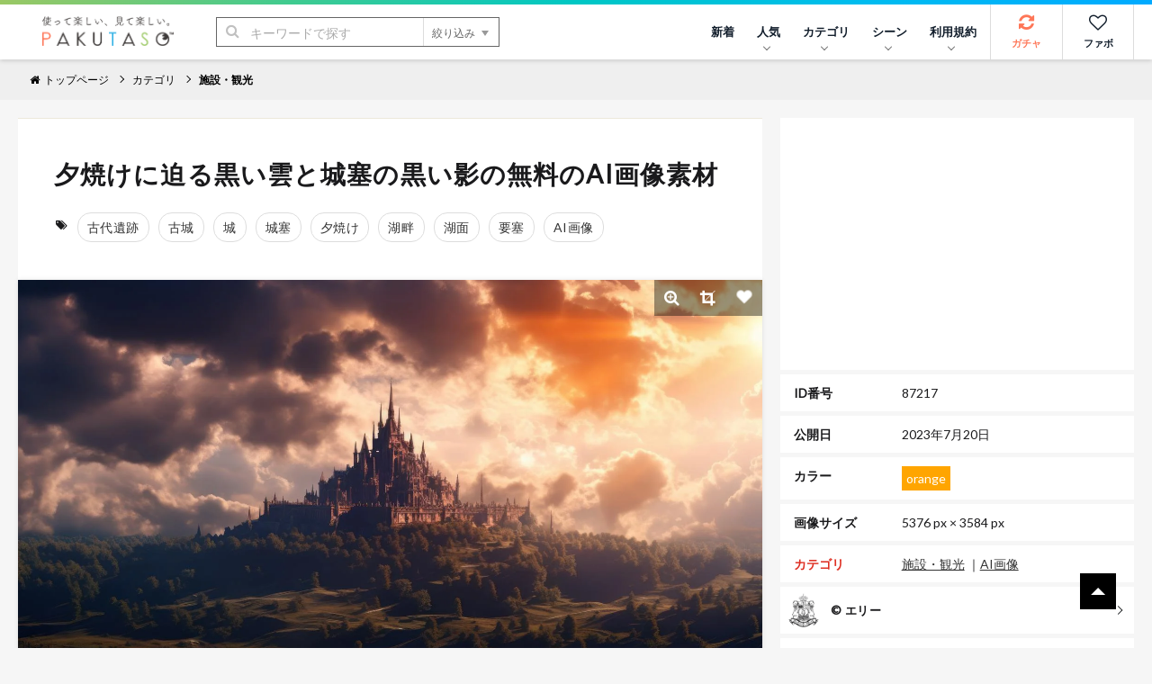

--- FILE ---
content_type: text/html; charset=UTF-8
request_url: https://www.pakutaso.com/20230726201post-47825.html
body_size: 15244
content:
<!DOCTYPE html>
<html lang="ja">
<head>
<meta charset="UTF-8">
<meta name="viewport" content="width=device-width,initial-scale=1.0">
<meta http-equiv="X-UA-Compatible" content="IE=edge">
<meta name="robots" content="max-image-preview:large">
<meta name="publisher" content="PAKUTASO" />
<title>夕焼けに迫る黒い雲と城塞の黒い影の無料のAI画像素材 - ID.87217｜フリー素材 ぱくたそ</title>
<link rel="canonical" href="https://www.pakutaso.com/20230726201post-47825.html">
<link rel="alternate" hreflang="ja" href="https://www.pakutaso.com/20230726201post-47825.html" />
<link rel="alternate" hreflang="en" href="https://www.pakutaso.com/en/20230726201post-47825.html" />
<link rel="alternate" hreflang="x-default" href="https://www.pakutaso.com/en/20230726201post-47825.html" />
  

  
  

  
  

  
  

  
  

  
  

  
  

  
  



<!-- Open Graph Protocol -->
<meta property="og:title" content="夕焼けに迫る黒い雲と城塞の黒い影｜フリー素材のぱくたそ">
<meta property="og:url" content="https://www.pakutaso.com/20230726201post-47825.html">


<meta property="og:description" content="夕焼けに迫る黒い雲と城塞の黒い影のAI画像は城塞・夕焼け・古代遺跡に関連する施設・観光のフリー素材です。高解像度（5376px×3584px）の素材を無料でダウンロードできます。">
<meta itemprop="description" content="夕焼けに迫る黒い雲と城塞の黒い影のAI画像は城塞・夕焼け・古代遺跡に関連する施設・観光のフリー素材です。高解像度（5376px×3584px）の素材を無料でダウンロードできます。">
<meta name="twitter:description" content="夕焼けに迫る黒い雲と城塞の黒い影のAI画像は城塞・夕焼け・古代遺跡に関連する施設・観光のフリー素材です。高解像度（5376px×3584px）の素材を無料でダウンロードできます。">



  
    
      
        <meta property="og:image" content="https://www.pakutaso.com/shared/img/thumb/aig-ai230706343-xl_TP_V1.jpg">
        <meta itemprop="image" content="https://www.pakutaso.com/shared/img/thumb/aig-ai230706343-xl_TP_V1.jpg">
        <meta name="twitter:image:src" content="https://www.pakutaso.com/shared/img/thumb/aig-ai230706343-xl_TP_V1.jpg">
      
    
  

<meta property="og:type" content="article">
<!-- TwitterCard -->
<meta name="twitter:card" content="summary_large_image">
<meta name="twitter:site" content="@pakutaso_com">
<meta name="twitter:creator" content="@pakutaso_com">


<meta property="og:site_name" content="ぱくたそ（PAKUTASO）">
<meta property="og:locale" content="ja_JP">
<meta property="fb:app_id" content="1102979819808833">
<link rel="icon" href="/favicon.ico">
<link rel="shortcut icon" href="/favicon.ico">
<link rel="apple-touch-icon" href="/apple-touch-icon.png">
<link rel="alternate" type="application/rss+xml" title="RSS" href="https://www.pakutaso.com/rss.xml">
<link rel="dns-prefetch" href="//pagead2.googlesyndication.com">
<link rel="dns-prefetch" href="//googleads.g.doubleclick.net">
<link rel="dns-prefetch" href="//tpc.googlesyndication.com">
<link rel="dns-prefetch" href="//www.gstatic.com">
<link rel="dns-prefetch" href="//pakutaso.com">
<link rel="dns-prefetch" href="//user0514.cdnw.net">


<link rel="stylesheet" href="https://user0514.cdnw.net/shared/css/font-awesome.css">
<link rel="stylesheet" href="/dist/css/main.css">
<link rel="stylesheet" href="/shared/css/csapp106.css">
<script async src="https://fundingchoicesmessages.google.com/i/pub-6244388160168894?ers=1" nonce="DTkIaD2NP-PX5f1Zqqlqbw"></script><script nonce="DTkIaD2NP-PX5f1Zqqlqbw">(function() {function signalGooglefcPresent() {if (!window.frames['googlefcPresent']) {if (document.body) {const iframe = document.createElement('iframe'); iframe.style = 'width: 0; height: 0; border: none; z-index: -1000; left: -1000px; top: -1000px;'; iframe.style.display = 'none'; iframe.name = 'googlefcPresent'; document.body.appendChild(iframe);} else {setTimeout(signalGooglefcPresent, 0);}}}signalGooglefcPresent();})();</script>
<script async src="https://pagead2.googlesyndication.com/pagead/js/adsbygoogle.js?client=ca-pub-6244388160168894" crossorigin="anonymous"></script>
<script defer src="https://ajax.googleapis.com/ajax/libs/jquery/3.6.0/jquery.min.js"></script>
<script defer type="module" src="/dist/js/main.js"></script>



<script type="application/ld+json">
{
    "@context": "https://schema.org",
    "@type": "ImageObject",
    "name": "夕焼けに迫る黒い雲と城塞の黒い影のAI画像生成素材",
    "url": "https://www.pakutaso.com/shared/img/thumb/aig-ai230706343-xl_TP_V.jpg",
    "width": 5376,
    "height": 3584,
    "contentUrl": "https://www.pakutaso.com/20230726201post-47825.html",
    "fileFormat": "image/jpeg",
    "license": "https://www.pakutaso.com/userpolicy.html",
    "acquireLicensePage": "https://www.pakutaso.com/howtofreestockphoto.html",
    "keywords":"古代遺跡,古城,城,城塞,夕焼け,湖畔,湖面,要塞",
    "thumbnailUrl":"https://www.pakutaso.com/shared/img/thumb/aig-ai230706343-xl_TP_V4.jpg",
    "description":"夕焼けに迫る黒い雲と城塞の黒い影のAI画像は城塞・夕焼け・古代遺跡に関連する施設・観光のフリー素材です。高解像度（5376px×3584px）の素材を無料でダウンロードできます。",
    "datePublished": "20230720T010826.00+09:00",
      "creditText": "PAKUTASO",
      "creator": {
        "@type": "Person",
        "name": "エリー"
       },
      "copyrightNotice": "PAKUTASO",
    "copyrightHolder": {
        "@type": "Organization",
        "name": "PAKUTASO",
        "url" : "https://www.pakutaso.com/",
        "logo":{
        "@type":"ImageObject",
        "url":"https://www.pakutaso.com/shared/img/site/ogp.jpg"
        }
   },

"@graph" :
[
{
"@type": "WebSite",
"url": "https://www.pakutaso.com/",
    "headline":"写真素材・AI画像生成素材はフリー素材「ぱくたそ」写真を無料でダウンロード",
    "description":"無料で写真素材・AI画像生成素材を配布しているフリー素材「ぱくたそ」人物（男性・女性）や背景（テクスチャ）など様々なジャンルの写真を58,881枚掲載しています。",
"potentialAction": {
 "@type": "SearchAction",
 "target": "https://www.pakutaso.com/search.html?offset=0&limit=30&search={search}",
 "query-input": "required name=search"
 }
}
]

}
</script>






























</head>
<body>
<div class="wrap">
<div id="fb-root"></div>
<script>(function(d, s, id) {
  var js, fjs = d.getElementsByTagName(s)[0];
  if (d.getElementById(id)) return;
  js = d.createElement(s); js.id = id;js.async=true;
  js.src = 'https://connect.facebook.net/ja_JP/sdk.js#xfbml=1&version=v3.2&appId=1102979819808833&autoLogAppEvents=1';
  fjs.parentNode.insertBefore(js, fjs);
}(document, 'script', 'facebook-jssdk'));</script>

<div class="l-container">



      <header class="l-header">
  <div class="logo"><a href="/"><img src="https://user0514.cdnw.net/shared/img/site/logo.svg" width="150" height="31" alt="写真・Ai画像のフリー素材なら「ぱくたそ」オフィシャルサイト"></a></div>
  <nav id="js-globalNav" class="globalNav">
  <ul id="menu" class="globalNav__list -nav">

  

      <li class="globalNav__item">
      <a class="globalNav__link" href="https://www.pakutaso.com/news.html">新着</a>
    </li>


      <li class="globalNav__item">
      <a class="globalNav__link is-pc" href="/selection/" data-sub-list="globalNavRanking">人気<i class="arrow -down" aria-hidden="true"></i></a>
      <button class="globalNav__link is-sp" data-sub-list="globalNavRanking">人気<i class="arrow -down" aria-hidden="true"></i></button>
      <ul id="globalNavRanking" class="globalNav__subList">
      <li class="globalNav__subItem is-sp"><a href="/selection/">人気のジャンル<i class="arrow -right is-sp" aria-hidden="true"></i></a></li>
      <li class="globalNav__subItem"><a href="/selection/ranking/">ランキング<i class="arrow -right is-sp" aria-hidden="true"></i></a></li>
      <li class="globalNav__subItem"><a href="/tag/">タグ<i class="arrow -right is-sp" aria-hidden="true"></i></a></li>
      </ul>
    </li>
  
    <li class="globalNav__item">
      <a class="globalNav__link is-pc" href="/category.html" data-sub-list="globalNavSearch">カテゴリ<i class="arrow -down" aria-hidden="true"></i></a>
      <button class="globalNav__link is-sp" data-sub-list="globalNavSearch">カテゴリから探す<i class="arrow -down" aria-hidden="true"></i></button>
      <ul id="globalNavSearch" class="globalNav__subList">

      <li class="globalNav__subItem"><a href="https://www.pakutaso.com/ai/" style="padding-top: 5px;padding-bottom: 5px;"><figure class="sidebarNav__thumb"><div class="sidebarNav__image" style="margin-right:5px"><picture>
<source srcset="https://user0514.cdnw.net/shared/img/category/img_aic.jpg?w=100,h=auto" type="image/webp">
<img decoding="async" loading="lazy" width="40" height="40" src="https://user0514.cdnw.net/shared/img/category/img_aic.jpg?w=100,h=auto" alt="AI画像素材">
</picture></div><div>AI画像素材</div></figure><i class="arrow -right is-sp" aria-hidden="true"></i></a></li>

      <li class="globalNav__subItem"><a href="https://www.pakutaso.com/person/" style="padding-top: 5px;padding-bottom: 5px;"><figure class="sidebarNav__thumb"><div class="sidebarNav__image" style="margin-right:5px"><picture>
<source srcset="https://user0514.cdnw.net/shared/img/category/human_thumb.jpg?w=100,h=auto" type="image/webp">
<img decoding="async" loading="lazy" width="40" height="40" src="https://user0514.cdnw.net/shared/img/category/human_thumb.jpg?w=100,h=auto" alt="人物素材">
</picture></div><div>人物</div></figure><i class="arrow -right is-sp" aria-hidden="true"></i></a></li>

   <li class="globalNav__subItem"><a href="https://www.pakutaso.com/effect/" style="padding-top: 5px;padding-bottom: 5px;"><figure class="sidebarNav__thumb"><div class="sidebarNav__image" style="margin-right:5px"><picture>
<source srcset="https://user0514.cdnw.net/shared/img/category/category-effect1.jpg?w=100,h=auto" type="image/webp">
<img decoding="async" loading="lazy" width="40" height="40" src="https://user0514.cdnw.net/shared/img/category/category-effect1.jpg?w=100,h=auto" alt="エフェクトに関連する写真">
</picture></div><div>エフェクト</div></figure><i class="arrow -right is-sp" aria-hidden="true"></i></a></li>

     
      <li class="globalNav__subItem"><a href="https://www.pakutaso.com/texture/" style="padding-top: 5px;padding-bottom: 5px;"><figure class="sidebarNav__thumb"><div class="sidebarNav__image" style="margin-right:5px"><picture>
<source srcset="https://user0514.cdnw.net/shared/img/category/img_texture.jpg?w=100,h=auto" type="image/webp">
<img decoding="async" loading="lazy" width="40" height="40" src="https://user0514.cdnw.net/shared/img/category/img_texture.jpg?w=100,h=auto" alt="背景・テクスチャに関連する写真">
</picture></div><div>テクスチャー</div></figure><i class="arrow -right is-sp" aria-hidden="true"></i></a></li>


      <li class="globalNav__subItem"><a href="https://www.pakutaso.com/nature/" style="padding-top: 5px;padding-bottom: 5px;"><figure class="sidebarNav__thumb"><div class="sidebarNav__image" style="margin-right:5px"><picture>
<source srcset="https://user0514.cdnw.net/shared/img/category/img_nature.jpg?w=100,h=auto" type="image/webp">
<img decoding="async" loading="lazy" width="40" height="40" src="https://user0514.cdnw.net/shared/img/category/img_nature.jpg?w=100,h=auto" alt="自然・風景素材">
</picture></div><div>自然・風景</div></figure><i class="arrow -right is-sp" aria-hidden="true"></i></a></li>

      <li class="globalNav__subItem"><a href="https://www.pakutaso.com/town/" style="padding-top: 5px;padding-bottom: 5px;"><figure class="sidebarNav__thumb"><div class="sidebarNav__image" style="margin-right:5px"><picture>
<source srcset="https://user0514.cdnw.net/shared/img/category/img_town.jpg?w=100,h=auto" type="image/webp">
<img decoding="async" loading="lazy" width="40" height="40" src="https://user0514.cdnw.net/shared/img/category/img_town.jpg?w=100,h=auto" alt="街並み素材">
</picture></div><div>街並み</div></figure><i class="arrow -right is-sp" aria-hidden="true"></i></a></li>

            

   
     
       <li class="globalNav__subItem is-sp"><a href="/category.html">すべて見る<i class="arrow -right is-sp" aria-hidden="true"></i></a></li>
       
      </ul>
    </li>
  
  
    <li class="globalNav__item">
      <a class="globalNav__link is-pc" href="/event.html" data-sub-list="globalNavCollaboration">シーン<i class="arrow -down" aria-hidden="true"></i></a>
      <button class="globalNav__link is-sp" data-sub-list="globalNavCollaboration">シーンから探す<i class="arrow -down" aria-hidden="true"></i></button>
      <ul id="globalNavCollaboration" class="globalNav__subList">
        


      <li class="globalNav__subItem"><a href="https://www.pakutaso.com/sousei/" style="padding-top: 5px;padding-bottom: 5px;"><figure class="sidebarNav__thumb"><div class="sidebarNav__image" style="margin-right:5px"><picture>
<source srcset="https://user0514.cdnw.net/shared/img/page/img_sousei_thumb.jpg?w=100,h=auto" type="image/webp">
<img decoding="async" loading="lazy" width="40" height="40" src="https://user0514.cdnw.net/shared/img/page/img_sousei_thumb.jpg?w=100,h=auto" alt="自治体コラボ">
</picture></div><div>自治体コラボ</div></figure><i class="arrow -right is-sp" aria-hidden="true"></i></a></li>

      <li class="globalNav__subItem"><a href="https://www.pakutaso.com/collabo/" style="padding-top: 5px;padding-bottom: 5px;"><figure class="sidebarNav__thumb"><div class="sidebarNav__image" style="margin-right:5px"><picture>
<source srcset="https://user0514.cdnw.net/shared/img/page/img_collabo_thumb.jpg?w=100,h=auto" type="image/webp">
<img decoding="async" loading="lazy" width="40" height="40" src="https://user0514.cdnw.net/shared/img/page/img_collabo_thumb.jpg?w=100,h=auto" alt="企業コラボ">
</picture></div><div>企業コラボ</div></figure><i class="arrow -right is-sp" aria-hidden="true"></i></a></li>


      <li class="globalNav__subItem"><a href="https://www.pakutaso.com/project/" style="padding-top: 5px;padding-bottom: 5px;"><figure class="sidebarNav__thumb"><div class="sidebarNav__image" style="margin-right:5px"><picture>
<source srcset="https://user0514.cdnw.net/shared/img/page/img_project_thumb.jpg?w=100,h=auto" type="image/webp">
<img decoding="async" loading="lazy" width="40" height="40" src="https://user0514.cdnw.net/shared/img/page/img_project_thumb.jpg?w=100,h=auto" alt="自主企画">
</picture></div><div>自主企画</div></figure><i class="arrow -right is-sp" aria-hidden="true"></i></a></li>

<li class="globalNav__subItem"><a href="https://www.pakutaso.com/model.html">モデル一覧<i class="arrow -right is-sp" aria-hidden="true"></i></a></li>
<li class="globalNav__subItem"><a href="https://www.pakutaso.com/blog/location-log/">ロケーション<i class="arrow -right is-sp" aria-hidden="true"></i></a></li>
      </ul>
    </li>
    <li class="globalNav__item">
    <a class="globalNav__link is-pc" href="/userpolicy.html" data-sub-list="globalNavAbout">利用規約<i class="arrow -down" aria-hidden="true"></i></a>
      <button class="globalNav__link is-sp" data-sub-list="globalNavAbout">ご利用について<i class="arrow -down" aria-hidden="true"></i></button>
     <ul id="globalNavAbout" class="globalNav__subList">
     <li class="globalNav__subItem is-sp"><a href="/userpolicy.html">ご利用規約<i class="arrow -right is-sp" aria-hidden="true"></i></a></li>
<li class="globalNav__subItem"><a href="https://www.pakutaso.com/about.html">ぱくたそとは<i class="arrow -right is-sp" aria-hidden="true"></i></a></li>
<li class="globalNav__subItem"><a href="https://www.pakutaso.com/freephoto.html">フリー素材について<i class="arrow -right is-sp" aria-hidden="true"></i></a></li>
     <li class="globalNav__subItem"><a href="/faq.html">よくある質問<i class="arrow -right is-sp" aria-hidden="true"></i></a></li>
     <li class="globalNav__subItem"><a href="/form.html">お問い合せ<i class="arrow -right is-sp" aria-hidden="true"></i></a></li>




 
      </ul>
    </li>
    



           

    
    

  </ul>


  <ul class="globalNav__list -button">
  
    <li class="globalNav__item -gacha">
      <a class="globalNav__link -icon" href="#" data-id="0" id="js-urlRandom" data-category="ガチャ" data-label="ガチャボタン" data-sub-list="globalgacha">
        <div class="gachapy"><i class="fa fa-refresh globalNav__icon" aria-hidden="true"></i>ガチャ</div></a>
    </li>

    <li class="globalNav__item -favorite">
      <a class="globalNav__link -icon" href="/favorite.html" aria-label="お気に入り一覧リンク">
        <i class="fa fa-heart-o globalNav__icon" aria-hidden="true"></i>ファボ
      </a>
    </li>
  
      <li class="globalNav__item -menu">
      <button type="button" class="menuButton" id="js-menu" data-menu-id="sideMenu"><span>MENU</span></button>
    </li>
  </ul>
</nav>

  <div class="search">
  <form class="search__form" action="/search.html" method="GET">
    <input type="hidden" name="offset" value="0">
    <input type="hidden" name="limit" value="30">
    <div class="search__field">
      <button class="search__submit" type="submit"><i class="fa fa-search" aria-hidden="true"></i></button>
      <input class="search__input" type="search" id="headerSearch" name="search" placeholder="キーワードで探す">
      <button class="search__more" type="button">絞り込み<i class="triangle -bottom" aria-hidden="true"></i></button>
    </div>
    <div class="searchFilters">
      <div class="searchFilters__heading">各項目で絞り込む</div>
      <dl class="searchFilters__block">
        <dt class="searchFilters__title">カラー</dt>
        <dd class="searchFilters__description">
          <div class="searchColors">
            <ul class="searchColors__list">
              <li class="searchColors__item">
                <label class="searchColors__label" for="color-clear">
                  <input class="searchColors__radio" type="radio" id="color-clear" name="imagecolor" value="" checked><span class="searchColors__name searchColors__clear">なし</span>
                </label>
              </li>
              <li class="searchColors__item">
                <label class="searchColors__label" for="color-red">
                  <input class="searchColors__radio" type="radio" id="color-red" name="imagecolor" value="red"><span class="searchColors__name searchColors__red">赤色</span>
                </label>
              </li>
              <li class="searchColors__item">
                <label class="searchColors__label" for="color-orange">
                  <input class="searchColors__radio" type="radio" id="color-orange" name="imagecolor" value="orange"><span class="searchColors__name searchColors__orange">橙色</span>
                </label>
              </li>
              <li class="searchColors__item">
                <label class="searchColors__label" for="color-yellow">
                  <input class="searchColors__radio" type="radio" id="color-yellow" name="imagecolor" value="yellow"><span class="searchColors__name searchColors__yellow">黄色</span>
                </label>
              </li>
              <li class="searchColors__item">
                <label class="searchColors__label" for="color-green">
                  <input class="searchColors__radio" type="radio" id="color-green" name="imagecolor" value="green"><span class="searchColors__name searchColors__green">緑色</span>
                </label>
              </li>
              <li class="searchColors__item">
                <label class="searchColors__label" for="color-skyblue">
                  <input class="searchColors__radio" type="radio" id="color-skyblue" name="imagecolor" value="skyblue"><span class="searchColors__name searchColors__skyblue">水色</span>
                </label>
              </li>
              <li class="searchColors__item">
                <label class="searchColors__label" for="color-blue">
                  <input class="searchColors__radio" type="radio" id="color-blue" name="imagecolor" value="blue"><span class="searchColors__name searchColors__blue">青色</span>
                </label>
              </li>
              <li class="searchColors__item">
                <label class="searchColors__label" for="color-purple">
                  <input class="searchColors__radio" type="radio" id="color-purple" name="imagecolor" value="purple"><span class="searchColors__name searchColors__purple">紫色</span>
                </label>
              </li>
              <li class="searchColors__item">
                <label class="searchColors__label" for="color-pink">
                  <input class="searchColors__radio" type="radio" id="color-pink" name="imagecolor" value="pink"><span class="searchColors__name searchColors__pink">桃色</span>
                </label>
              </li>
              <li class="searchColors__item">
                <label class="searchColors__label" for="color-white">
                  <input class="searchColors__radio" type="radio" id="color-white" name="imagecolor" value="white"><span class="searchColors__name searchColors__white">白色</span>
                </label>
              </li>
              <li class="searchColors__item">
                <label class="searchColors__label" for="color-gray">
                  <input class="searchColors__radio" type="radio" id="color-gray" name="imagecolor" value="gray"><span class="searchColors__name searchColors__gray">灰色</span>
                </label>
              </li>
              <li class="searchColors__item">
                <label class="searchColors__label" for="color-black">
                  <input class="searchColors__radio" type="radio" id="color-black" name="imagecolor" value="black"><span class="searchColors__name searchColors__black">黒色</span>
                </label>
              </li>
              <li class="searchColors__item">
                <label class="searchColors__label" for="color-brown">
                  <input class="searchColors__radio" type="radio" id="color-brown" name="imagecolor" value="brown"><span class="searchColors__name searchColors__brown">茶色</span>
                </label>
              </li>
            </ul>
          </div>
        </dd>
      </dl>

   
      <dl class="searchFilters__block">
        <dt class="searchFilters__title">向き</dt>
        <dd class="searchFilters__description">
          <ul class="searchFilters__list">
            <li class="searchFilters__item -orientation">
              <label class="searchFilters__label" for="orientations-horizontal">
                <input class="searchFilters__checkbox" type="checkbox" id="orientations-horizontal" name="imagemuki" value="yoko"><i class="icon -checkbox" aria-hidden="true"></i><span class="searchFilters__name">横長</span>
              </label>
            </li>
            <li class="searchFilters__item -orientation">
              <label class="searchFilters__label" for="orientations-vertical">
                <input class="searchFilters__checkbox" type="checkbox" id="orientations-vertical" name="imagemuki" value="tate"><i class="icon -checkbox" aria-hidden="true"></i><span class="searchFilters__name">縦長</span>
              </label>
            </li>
          </ul>
        </dd>
      </dl>


      <dl class="searchFilters__block">
        <dt class="searchFilters__title">種類</dt>
        <dd class="searchFilters__description">
          <ul class="searchFilters__list">
            <li class="searchFilters__item -orientation">
              <label class="searchFilters__label" for="all-image">
<input class="searchFilters__radio" type="radio" id="all-image" name="type" value="" checked=""><i class="icon -radio" aria-hidden="true"></i><span class="searchFilters__name">全て</span>
</label>
            </li>

            <li class="searchFilters__item -orientation">
              <label class="searchFilters__label" for="type-photo">
<input class="searchFilters__radio" type="radio" id="type-photo" name="type" value="photo"><i class="icon -radio" aria-hidden="true"></i><span class="searchFilters__name">写真</span>
</label>
            </li>

            <li class="searchFilters__item -orientation">
              <label class="searchFilters__label" for="type-ai">
<input class="searchFilters__radio" type="radio" id="type-ai" name="type" value="ai"><i class="icon -radio" aria-hidden="true"></i><span class="searchFilters__name">AI</span>
</label>
            </li>




          </ul>
        </dd>
      </dl>


      <p class="searchFilters__submit">
        <button class="button -primary -search" type="submit"><i class="fa fa-search" aria-hidden="true"></i>検索する</button>
      </p>
      <p class="searchFilters__clear">
        <button type="reset">クリア</button>
      </p>
    </div>
  </form>
</div>

</header>
<nav class="breadcrumbs">
    <ol class="breadcrumbs__list" itemscope itemtype="http://schema.org/BreadcrumbList">

      
          <li class="breadcrumbs__item" itemprop="itemListElement" itemscope itemtype="http://schema.org/ListItem"><a href="/" itemprop="item"><span itemprop="name"><i class="fa fa-home" aria-hidden="true"></i>トップページ</span></a><meta itemprop="position" content="1"></li>
      

      
            

    <li class="breadcrumbs__item" itemprop="itemListElement" itemscope itemtype="http://schema.org/ListItem"><a href="https://www.pakutaso.com/category.html" itemprop="item"><span itemprop="name">カテゴリ</span></a><meta itemprop="position" content="2"></li>


<li class="breadcrumbs__item" itemprop="itemListElement" itemscope itemtype="http://schema.org/ListItem"><a href="https://www.pakutaso.com/facility/" itemprop="item"><span itemprop="name">施設・観光</span></a><meta itemprop="position" content="3"></li>




    
 
    

                
  
    
    
    
    </ol>
    <!-- /.breadcrumbs --></nav>



<main class="l-main -one"><div class="block">
 <div class="columns is-variable is-0 is-multiline">
 

<div class="column is-8"> 
<div class="block__content">
<header class="header_title is-gapless columns is-multiline is-mobile is-variable bd-klmn-columns is-3" style="margin-left:0px;margin-bottom:0px">
<div class="column">
<h1 class="e-page__title">夕焼けに迫る黒い雲と城塞の黒い影の無料のAI画像素材</h1>
</div>
</header>
<div class="columns is-multiline is-gapless" style="margin-bottom:0px;margin-top:20px">
<div class="photoTags">
<ul class="photoTags__list">
<li class="photoTags__item headtag"><i class="fa fa-tags" aria-hidden="true"></i></li>
      
        <li class="photoTags__item"><a href="/search.html?offset=0&amp;limit=30&amp;search=%E5%8F%A4%E4%BB%A3%E9%81%BA%E8%B7%A1"><span itemprop="keywords">古代遺跡</span></a></li>
      
        <li class="photoTags__item"><a href="/search.html?offset=0&amp;limit=30&amp;search=%E5%8F%A4%E5%9F%8E"><span itemprop="keywords">古城</span></a></li>
      
        <li class="photoTags__item"><a href="/search.html?offset=0&amp;limit=30&amp;search=%E5%9F%8E"><span itemprop="keywords">城</span></a></li>
      
        <li class="photoTags__item"><a href="/search.html?offset=0&amp;limit=30&amp;search=%E5%9F%8E%E5%A1%9E"><span itemprop="keywords">城塞</span></a></li>
      
        <li class="photoTags__item"><a href="/search.html?offset=0&amp;limit=30&amp;search=%E5%A4%95%E7%84%BC%E3%81%91"><span itemprop="keywords">夕焼け</span></a></li>
      
        <li class="photoTags__item"><a href="/search.html?offset=0&amp;limit=30&amp;search=%E6%B9%96%E7%95%94"><span itemprop="keywords">湖畔</span></a></li>
      
        <li class="photoTags__item"><a href="/search.html?offset=0&amp;limit=30&amp;search=%E6%B9%96%E9%9D%A2"><span itemprop="keywords">湖面</span></a></li>
      
        <li class="photoTags__item"><a href="/search.html?offset=0&amp;limit=30&amp;search=%E8%A6%81%E5%A1%9E"><span itemprop="keywords">要塞</span></a></li>
      
<li class="photoTags__item"><a href="https://www.pakutaso.com/ai/aisozai.html">AI画像</a></li>

  
    </ul>
  </div>



</div>
</div>
<div class="photoEntry__thumb">
        <img decoding="async" class="js-popup photoEntry__image" data-image="https://user0514.cdnw.net/shared/img/thumb/aig-ai230706343-xl_TP_V.jpg" style="cursor: pointer;" id="photoImage" src="https://user0514.cdnw.net/shared/img/thumb/aig-ai230706343-xl_TP_V.jpg" width="855" height="570" alt="「夕焼けに迫る黒い雲と城塞の黒い影」の写真" />
    
    <ul class="photoTools">

        <li class="photoTools__item">
          <button type="button" class="js-popup photoTools__button" aria-label="写真を拡大" data-image="https://user0514.cdnw.net/shared/img/thumb/aig-ai230706343-xl_TP_V.jpg">
          <i class="fa fa-search-plus"></i>
          </button>
        </li>

        <li class="photoTools__item">
          <button class="photoTools__button -crop" id="js-crop" type="button"><i class="fa fa-crop"></i></button>
        </li>
       <li class="photoTools__item">
          <button class="js-favorite js-tracking photoTools__button" type="button" data-id="87217" aria-label="「夕焼けに迫る黒い雲と城塞の黒い影」をお気に入りにする"><i class="icon -favorite -wh"></i></button>
        </li>
      </ul>
      <div class="crop">
        <div id="cropSize" class="crop__size"></div>
      <div id="cropDownload" class="crop__download"><div class="block__content">
      <p style="padding-bottom:10px">トリミングした素材も<a href="/userpolicy.html" target="_blank">ご利用規約</a>が適用されます。</p>
          <button id="download" class="button -primary" type="button" data-filename="cropaig-ai230706343-xl.jpg">トリミングした素材をダウンロード</button>
        </div>
      </div>
    </div></div>
  



<div class="block__content">



<p class="editorArea photo_ac">この画像は、ぱくたそオリジナルの写真素材を使用して、AI画像生成ツールで作成したフリー素材です。詳細は「<a href="https://www.pakutaso.com/userpolicy.html#ai">AI画像素材について</a>」をご確認ください。</p>
 


<div style="text-align: center;margin-bottom:10px">
<div class="columns is-multiline is-mobile is-variable bd-klmn-columns is-3">


<div class="column is-12-mobile is-6-tablet is-6-desktop">
<ins class="adsbygoogle"
     style="display:block"
     data-ad-client="ca-pub-6244388160168894"
     data-ad-slot="4569338890"
     data-ad-format="rectangle"
     data-ad-format="auto"
     data-full-width-responsive="true"></ins>
<script>
     (adsbygoogle = window.adsbygoogle || []).push({});
</script>
</div>


<div class="column is-12-mobile is-6-tablet is-6-desktop is-pc">
<ins class="adsbygoogle"
     style="display:block"
     data-ad-client="ca-pub-6244388160168894"
     data-ad-slot="4569338890"
     data-ad-format="rectangle"
     data-ad-format="auto"
     data-full-width-responsive="true"></ins>
<script>
     (adsbygoogle = window.adsbygoogle || []).push({});
</script>
</div>



</div>
</div>


<div class="columns is-multiline is-mobile is-variable bd-klmn-columns is-3" style="margin-top:6px">

<div class="column is-4-mobile is-2-tablet is-2-desktop">
<div class="photo photosq">
<a href="https://www.pakutaso.com/20181036283post-17995.html">
<div class="photo__article">
<picture class="photo__thumb">
                    
                  
<source srcset="https://user0514.cdnw.net/shared/img/thumb/KM18923034_TP_V2.jpg" type="image/webp">
                  <img decoding="async" src="https://user0514.cdnw.net/shared/img/thumb/KM18923034_TP_V2.jpg" width="200" height="200" alt="茜色に染まる空と街並みを望む山々のシルエットの写真">
                    
</picture>
</div>
</a>
</div>
</div>

<div class="column is-4-mobile is-2-tablet is-2-desktop">
<div class="photo photosq">
<a href="https://www.pakutaso.com/20191126330post-24432.html">
<div class="photo__article">
<picture class="photo__thumb">
                    
                  
<source srcset="https://user0514.cdnw.net/shared/img/thumb/bocchite02_TP_V2.jpg" type="image/webp">
                  <img decoding="async" src="https://user0514.cdnw.net/shared/img/thumb/bocchite02_TP_V2.jpg" width="200" height="200" alt="夕焼けハイテンションジャンプの写真">
                    
</picture>
</div>
</a>
</div>
</div>

<div class="column is-4-mobile is-2-tablet is-2-desktop">
<div class="photo photosq">
<a href="https://www.pakutaso.com/20251217345post-56046.html">
<div class="photo__article">
<picture class="photo__thumb">
                    
                  
<source srcset="https://user0514.cdnw.net/shared/img/thumb/cambodiaIMG_1421_TP_V2.jpg" type="image/webp">
                  <img decoding="async" src="https://user0514.cdnw.net/shared/img/thumb/cambodiaIMG_1421_TP_V2.jpg" width="200" height="200" alt="プレアヴィヒア寺院の荘厳な石造テラスと回廊遺跡の写真">
                    
</picture>
</div>
</a>
</div>
</div>

<div class="column is-4-mobile is-2-tablet is-2-desktop">
<div class="photo photosq">
<a href="https://www.pakutaso.com/20181117318post-17679.html">
<div class="photo__article">
<picture class="photo__thumb">
                    
                  
<source srcset="https://user0514.cdnw.net/shared/img/thumb/KUMA1892060_TP_V2.jpg" type="image/webp">
                  <img decoding="async" src="https://user0514.cdnw.net/shared/img/thumb/KUMA1892060_TP_V2.jpg" width="200" height="200" alt="夕暮れに染まる積雲の写真">
                    
</picture>
</div>
</a>
</div>
</div>

<div class="column is-4-mobile is-2-tablet is-2-desktop">
<div class="photo photosq">
<a href="https://www.pakutaso.com/20130720183post-2982.html">
<div class="photo__article">
<picture class="photo__thumb">
                    
                  
<source srcset="https://user0514.cdnw.net/shared/img/thumb/PEZ86_kamigakourintenshinohashigo_TP_V2.jpg" type="image/webp">
                  <img decoding="async" src="https://user0514.cdnw.net/shared/img/thumb/PEZ86_kamigakourintenshinohashigo_TP_V2.jpg" width="200" height="200" alt="神々しい雲と天使のはしごの写真">
                    
</picture>
</div>
</a>
</div>
</div>

<div class="column is-4-mobile is-2-tablet is-2-desktop">
<div class="photo photosq">
<a href="https://www.pakutaso.com/20210223040post-33421.html">
<div class="photo__article">
<picture class="photo__thumb">
                    
                  
<source srcset="https://user0514.cdnw.net/shared/img/thumb/RED2020906B024_TP_V2.jpg" type="image/webp">
                  <img decoding="async" src="https://user0514.cdnw.net/shared/img/thumb/RED2020906B024_TP_V2.jpg" width="200" height="200" alt="夕日と青空が入り混じるの写真">
                    
</picture>
</div>
</a>
</div>
</div>

</div>




<p style="margin-bottom: 0px;margin-top:10px;"><a href="/search.html?offset=0&limit=30&tag=城塞,夕焼け,古代遺跡" class="buttonarrowPrevious tracking" data-category="さらに関連する素材を見る" data-label="https://www.pakutaso.com/20230726201post-47825.html" style="border: 1px solid #ddd;"><span><i class="fa fa-picture-o" aria-hidden="true"></i></span>　さらに一覧を見る</a></p>






</div>
</div>
 

 

<div class="column right-bar"> 

<div class="sidebarBlock -fixed">

        <div class="sidebarBlock" style="text-align: center;background-color: white;margin-bottom:5px">
<style>
.ad-entrytop {
    max-width: 400px;
    max-height: 300px;
} 
</style>     
<ins class="adsbygoogle ad-entrytop"
     style="display:block"
     data-ad-client="ca-pub-6244388160168894"
     data-ad-slot="7624832054"
     data-ad-format="rectangle"
     data-full-width-responsive="true"></ins>
<script>
     (adsbygoogle = window.adsbygoogle || []).push({});
</script>
</div>






<div class="photoSpec">
  <dl class="photoSpec__item">
  <dt class="photoSpec__title"><div class="headnormal">ID番号</div></dt>
    <dd class="photoSpec__description">87217</dd>
  </dl>
  <dl class="photoSpec__item">
    <dt class="photoSpec__title"><div class="headnormal">公開日</div></dt>
    <dd class="photoSpec__description"><time datetime="2023-07-20"><meta itemprop="dateCreated" content="2023-07-20">2023年7月20日</time></dd>
  </dl>
  <dl class="photoSpec__item">
    <dt class="photoSpec__title"><div class="headnormal">カラー</div></dt>
    <dd class="photoSpec__description">
      <ul class="colorSelect">
        <li class="colorSelect__item"><a href="https://www.pakutaso.com/search.html?offset=0&limit=16&search=&imagecolor=orange" title="この写真のカラーorange" style="background-color: orange;">orange</a></li>
      </ul>
    </dd>
</dl>
<dl class="photoSpec__item">
    <dt class="photoSpec__title"><div class="headnormal">画像サイズ</div></dt>
    <dd class="photoSpec__description">
      <ul class="colorSelect">
        <li class="colorSelect__item">5376 px × 3584 px</li>
      </ul>
    </dd>
</dl>

<dl class="photoSpec__item">
    <dt class="photoSpec__title"><a href="https://www.pakutaso.com/category.html">カテゴリ</a></dt>
        <dd class="photoSpec__description">
            
    
      
            <a href="https://www.pakutaso.com/facility/">施設・観光</a>
          
		
    
        ｜<a href="https://www.pakutaso.com/ai/">AI画像</a>
        
      </dd>
</dl>



  






<div class="sidebarNav__item " style="border: 1px solid #fff;">
        <a href="https://www.pakutaso.com/web_writtenbyelly.html">
        <div class="sidebarNav__thumb"><div class="sidebarNav__image">
                      <picture>
                      
                      <source srcset="https://user0514.cdnw.net/shared/img/page/ZKTB547f.png?w=100,h=auto" type="image/webp">
                      <img loading="lazy" width="50" height="50" style="max-width: 50px;border-radius: 50%;" src="https://user0514.cdnw.net/shared/img/page/ZKTB547f.png?w=100,h=auto" alt="エリーのアイコン">
                      
                      </picture></div>
        <div class="sidebarNav__caption">                      
        <div class="headnormal">© エリー</div></div></div></a>
        </div>


















<dl style="padding: 15px 15px;background-color: #fff;margin-top:5px;">

<ul class="share__list">
            <li class="social__item -x">
              <a href="https://x.com/intent/tweet?url=https%3A%2F%2Fwww.pakutaso.com%2F20230726201post-47825.html&text=%E5%A4%95%E7%84%BC%E3%81%91%E3%81%AB%E8%BF%AB%E3%82%8B%E9%BB%92%E3%81%84%E9%9B%B2%E3%81%A8%E5%9F%8E%E5%A1%9E%E3%81%AE%E9%BB%92%E3%81%84%E5%BD%B1%0a%23ぱくたそ%20%23フリー素材%0a" target="_blank" rel="noopener"><i class="fa fa-x"></i></a>
            </li>
            <li class="social__item -facebook">
              <a href="https://www.facebook.com/dialog/share?app_id=1102979819808833&display=popup&href=https://www.pakutaso.com/20230726201post-47825.html&redirect_uri=https://www.pakutaso.com/20230726201post-47825.html" target="_blank" rel="noopener"><i class="fa fa-facebook"></i></a>
            </li>
            <li class="social__item -pocket">
              <a href="https://getpocket.com/edit?url=https://www.pakutaso.com/20230726201post-47825.html&redirect_uri=https://www.pakutaso.com/20230726201post-47825.html"  target="_blank" rel="noopener"><i class="fa fa-get-pocket" aria-hidden="true"></i></a>
            </li>


             <li class="social__item -line">
<a href="https://social-plugins.line.me/lineit/share?url=https://www.pakutaso.com/20230726201post-47825.html"  target="_blank" rel="noopener">

<svg xmlns="http://www.w3.org/2000/svg" viewBox="0 0 24 24" style="fill: #fff;width: 50%;fill: #fff;"><path d="m19.365 9.86302c.349 0 .63.28498.63.63098 0 .345-.281.63-.63.63h-1.755v1.125h1.755c.349 0 .63.283.63.63 0 .344-.281.629-.63.629h-2.386c-.345 0-.627-.285-.627-.629v-4.77098c0-.345.282-.63.63-.63h2.386c.346 0 .627.285.627.63 0 .349-.281.63-.63.63h-1.755v1.125zm-3.855 3.01598c0 .27-.174.51-.432.596-.064.021-.133.031-.199.031-.211 0-.391-.09-.51-.25l-2.443-3.31698v2.93998c0 .344-.279.629-.631.629-.346 0-.626-.285-.626-.629v-4.77098c0-.27.173-.51.43-.595.06-.023.136-.033.194-.033.195 0 .375.104.495.254l2.462 3.32998v-2.95598c0-.345.282-.63.63-.63.345 0 .63.285.63.63zm-5.741 0c0 .344-.282.629-.631.629-.345 0-.627-.285-.627-.629v-4.77098c0-.345.282-.63.63-.63.346 0 .628.285.628.63zm-2.466.629h-2.386c-.345 0-.63-.285-.63-.629v-4.77098c0-.345.285-.63.63-.63.348 0 .63.285.63.63v4.14098h1.756c.348 0 .629.283.629.63 0 .344-.282.629-.629.629zm16.697-3.194c0-5.37098-5.385-9.741979-12-9.741979s-12 4.370999-12 9.741979c0 4.811 4.27 8.842 10.035 9.608.391.082.923.258 1.058.59.12.301.079.766.038 1.08l-.164 1.02c-.045.301-.24 1.186 1.049.645 1.291-.539 6.916-4.078 9.436-6.975 1.724-1.889 2.548-3.824 2.548-5.968"></path></svg>
</a>
            </li>

          </ul>

<button type="button" style="margin-top:15px;margin-bottom:5px" class="button -copy js-textCopy" data-text="夕焼けに迫る黒い雲と城塞の黒い影のフリー素材 https://www.pakutaso.com/20230726201post-47825.html"><i class="fa fa-copy"></i>タイトルとURLをコピー</button>

</dl>




<div class="columns is-multiline is-mobile is-variable bd-klmn-columns is-2" style="margin-top:0px">
<div class="column is-6-mobile is-6-tablet is-6-desktop" style="padding-bottom: 0px;">
<p><a href="https://www.pakutaso.com/20230720201post-47826.html" class="buttonarrowPrevious"><span><i class="fa fa-angle-left" aria-hidden="true"></i></span>　前の素材</a></p>
</div>

<div class="column is-6-mobile is-6-tablet is-6-desktop" style="padding-bottom: 0px;">

<p><a href="https://www.pakutaso.com/20230733201post-47824.html" class="buttonarrownext">次の素材　<span><i class="fa fa-angle-right" aria-hidden="true"></i></span></a></p>

</div>
</div>


</div>









</div>
</div>

 
</div></div></main>


<div class="l-main -one"><div class="block" style="margin-top:10px">
 <div class="columns is-variable is-0 is-multiline">
<div class="column is-12"> 

  


  


<div class="block__content">
<div class="columns is-variable is-7 is-multiline" style="margin-top:10px">
<div class="column is-6">
<div class="download_info">
<h2 class="e-page__heading" style="margin-bottom:20px">無料ダウンロード（会員登録不要）</h2>
<p style="margin-bottom:20px">『夕焼けに迫る黒い雲と城塞の黒い影』のAI画像素材は、商用（ユースケース）・非商用問わず無料でご利用いただけるフリー素材です。会員登録は不要、枚数制限や有料販売もありません。
「<a href="/userpolicy.html">利用規約</a>」をお読みいただき、同意された場合に限り S/M/L とトリミングした画像が使えます。</p></div>

<p class="editorArea" style="font-size: small;margin-bottom:20px">AI画像素材の主な使用例として、YouTubeの解説動画、記事のサムネイルや挿絵、TRPG（ゲーム）や漫画・イラストの背景などにご利用されています。
詳細は「<a href="https://www.pakutaso.com/freephoto.html">フリー素材について</a>」や「<a href="https://www.pakutaso.com/content-policy.html">コンテンツポリシー</a>」をご確認ください。</p>


</div>
<div class="column is-6">
<div class="photoDownload">
  <div class="photoDownload__buttons">
    <button type="button" class="photoDownload__button">
    <a class="dl__button -downloadS tracking" href="https://user0514.cdnw.net/shared/img/thumb/aig-ai230706343-xl_TP_V4.jpg?&download=1" download="aig-ai230706343-xl_TP_V4.jpg?&download=1" data-category="エスサイズ:夕焼けに迫る黒い雲と城塞の黒い影" data-label="https://www.pakutaso.com/20230726201post-47825.html"><p class="dl__Ssize">S</p><div><small>長辺 800 px</small></div><div><small>［ JPG ］</small></div><span><i class="fa fa-download"></i></span></a>
    </button>
    <button type="button" class="photoDownload__button">
    <a class="dl__button -downloadM tracking" href="https://user0514.cdnw.net/shared/img/thumb/aig-ai230706343-xl_TP_V.jpg?&download=1" download="aig-ai230706343-xl_TP_V.jpg?&download=1" data-category="エムサイズ:夕焼けに迫る黒い雲と城塞の黒い影" data-label="https://www.pakutaso.com/20230726201post-47825.html"><p class="dl__Msize">M</p><div><small>長辺 1600 px</small></div><div><small>［ JPG ］</small></div><span><i class="fa fa-download"></i></span></a>
    </button>
    <button type="button" class="photoDownload__button">
    <a class="dl__button -downloadL tracking" href="https://user0514.cdnw.net/shared/img/thumb/aig-ai230706343-xl.jpg?&download=1" download="aig-ai230706343-xl.jpg?&download=1" data-category="ラージサイズ:夕焼けに迫る黒い雲と城塞の黒い影" data-label="https://www.pakutaso.com/20230726201post-47825.html"><p class="dl__Lsize">L</p><div><small>5376 × 3584 px</small></div><div><small>［ JPG ］</small></div><span><i class="fa fa-download"></i></span></a>
    </button>
  </div>

</div>





</div>
</div>
</div>




<div class="l-main -one"><div class="block">
 <div class="columns is-variable is-0 is-multiline">



 <div class="column is-8"> 

 <div class="block__content" style="margin-bottom:20px">
 <div class="columns is-variable is-5 is-multiline">


 <div class="column is-6">
 
<div class="photo" style="margin-top:10px">
<p style="margin-top:0px;margin-bottom:10px" class="align -center"><strong style="background: #ffff81;">＼ずっと無料で届けたい。ご支援のお願い ／</strong>
</p>

<p class="editorArea  photo_ac" style="margin-top:20px;margin-bottom:0px">継続的な運営のため、皆様からのご支援を募集しています。ご支援くださった方には、感謝の気持ちを込めて、壁紙セット（1,500点）をご提供します。</p>
</div>
</div>


 <div class="column is-6">
 
<div class="photo" style="margin-top:10px">
<a href="https://shop.pakutaso.com/products/donation" target="_blank"><source srcset="https://user0514.cdnw.net/shared/img/page/pakutaso-doantion2.jpg" type="image/webp">
          <img loading="lazy" width="1200" height="417" src="https://user0514.cdnw.net/shared/img/page/pakutaso-doantion2.jpg" alt="ぱくたそを支援する">
      </a>
</div>
</div>





 </div>
 </div>
 

 


<div class="block__content">

<h2 class="e-page__heading" style="margin-bottom:20px">「城塞」に関連するフリー素材</h2>

<div class="photoTags" style="margin-bottom:20px">
<ul class="photoTags__list">
<li class="photoTags__item headtag"><i class="fa fa-hashtag" aria-hidden="true"></i></li>


<li class="photoTags__item"><a href="/search.html?offset=0&amp;limit=30&amp;search=城塞">城塞</a></li>
     

<li class="photoTags__item"><a href="/search.html?offset=0&amp;limit=30&amp;search=夕焼け">夕焼け</a></li>
     

<li class="photoTags__item"><a href="/search.html?offset=0&amp;limit=30&amp;search=古代遺跡">古代遺跡</a></li>
     

</ul>
</div>



    <div class="photos">
      <ul class="masonry">
        
          
                
            <li class="masonry_box">
  <div class="photoEntries">
    <a href="https://www.pakutaso.com/20201004290post-31473.html">
      <div class="photoEntries__thumb">
        <picture class="photoEntries__picture" style="height: 157.333333333333px;">
        
          <source srcset="https://user0514.cdnw.net/shared/img/thumb/shikun10115V7A4924_TP_V4.jpg?w=500,h=auto" type="image/webp" width="236" height="157.333333333333">
          <img loading="lazy" src="https://user0514.cdnw.net/shared/img/thumb/shikun10115V7A4924_TP_V4.jpg?w=500,h=auto" width="236" height="157.333333333333" alt="並んだ水晶越しに見る橋の写真">
        
        </picture>
        
        <div class="photoEntries__caption">並んだ水晶越しに見る橋</div>
        
        
      </div>
    </a>
    <ul class="photoTools">
      <li class="photoTools__item">
        <button class="js-favorite js-tracking photoTools__button" type="button" data-id="41470" aria-label="「並んだ水晶越しに見る橋」をお気に入りにする"><i class="icon -favorite"></i></button>
      </li>
    </ul>
  </div>
</li>

          
        
          
                
            <li class="masonry_box">
  <div class="photoEntries">
    <a href="https://www.pakutaso.com/20170208048post-10397.html">
      <div class="photoEntries__thumb">
        <picture class="photoEntries__picture" style="height: 354px;">
        
          <source srcset="https://user0514.cdnw.net/shared/img/thumb/AMEhigashizumumade_TP_V4.jpg?w=500,h=auto" type="image/webp" width="236" height="354">
          <img loading="lazy" src="https://user0514.cdnw.net/shared/img/thumb/AMEhigashizumumade_TP_V4.jpg?w=500,h=auto" width="236" height="354" alt="日が沈むまでの写真">
        
        </picture>
        
        <div class="photoEntries__caption">日が沈むまで</div>
        
        
      </div>
    </a>
    <ul class="photoTools">
      <li class="photoTools__item">
        <button class="js-favorite js-tracking photoTools__button" type="button" data-id="17584" aria-label="「日が沈むまで」をお気に入りにする"><i class="icon -favorite"></i></button>
      </li>
    </ul>
  </div>
</li>

          
        
          
                
            <li class="masonry_box">
  <div class="photoEntries">
    <a href="https://www.pakutaso.com/20230633165post-47454.html">
      <div class="photoEntries__thumb">
        <picture class="photoEntries__picture" style="height: 132.263736263736px;">
        
          <source srcset="https://user0514.cdnw.net/shared/img/thumb/aig-012ai23614B-xl_TP_V4.jpg?w=500,h=auto" type="image/webp" width="236" height="132.263736263736">
          <img loading="lazy" src="https://user0514.cdnw.net/shared/img/thumb/aig-012ai23614B-xl_TP_V4.jpg?w=500,h=auto" width="236" height="132.263736263736" alt="夕焼けと大都会の写真">
        
        </picture>
        
        <div class="photoEntries__caption">夕焼けと大都会</div>
        
        <div class="photoEntries__category">AI</div>
      </div>
    </a>
    <ul class="photoTools">
      <li class="photoTools__item">
        <button class="js-favorite js-tracking photoTools__button" type="button" data-id="86790" aria-label="「夕焼けと大都会」をお気に入りにする"><i class="icon -favorite"></i></button>
      </li>
    </ul>
  </div>
</li>

          
        
          
                
            <li class="masonry_box">
  <div class="photoEntries">
    <a href="https://www.pakutaso.com/20210217034post-33362.html">
      <div class="photoEntries__thumb">
        <picture class="photoEntries__picture" style="height: 157.41015625px;">
        
          <source srcset="https://user0514.cdnw.net/shared/img/thumb/suimenPAR51059_TP_V4.jpg?w=500,h=auto" type="image/webp" width="236" height="157.41015625">
          <img loading="lazy" src="https://user0514.cdnw.net/shared/img/thumb/suimenPAR51059_TP_V4.jpg?w=500,h=auto" width="236" height="157.41015625" alt="陽と波の写真">
        
        </picture>
        
        <div class="photoEntries__caption">陽と波</div>
        
        
      </div>
    </a>
    <ul class="photoTools">
      <li class="photoTools__item">
        <button class="js-favorite js-tracking photoTools__button" type="button" data-id="43577" aria-label="「陽と波」をお気に入りにする"><i class="icon -favorite"></i></button>
      </li>
    </ul>
  </div>
</li>

          
        
          
                
            <li class="masonry_box">
  <div class="photoEntries">
    <a href="https://www.pakutaso.com/20130646156post-2871.html">
      <div class="photoEntries__thumb">
        <picture class="photoEntries__picture" style="height: 157.485682667035px;">
        
          <source srcset="https://user0514.cdnw.net/shared/img/thumb/OHT55_asahikawayuuyake_TP_V4.jpg?w=500,h=auto" type="image/webp" width="236" height="157.485682667035">
          <img loading="lazy" src="https://user0514.cdnw.net/shared/img/thumb/OHT55_asahikawayuuyake_TP_V4.jpg?w=500,h=auto" width="236" height="157.485682667035" alt="旭川の夕暮れの写真">
        
        </picture>
        
        <div class="photoEntries__caption">旭川の夕暮れ</div>
        
        
      </div>
    </a>
    <ul class="photoTools">
      <li class="photoTools__item">
        <button class="js-favorite js-tracking photoTools__button" type="button" data-id="3026" aria-label="「旭川の夕暮れ」をお気に入りにする"><i class="icon -favorite"></i></button>
      </li>
    </ul>
  </div>
</li>

          
        
          
                
            <li class="masonry_box">
  <div class="photoEntries">
    <a href="https://www.pakutaso.com/20251147318post-55719.html">
      <div class="photoEntries__thumb">
        <picture class="photoEntries__picture" style="height: 132.263736263736px;">
        
          <source srcset="https://user0514.cdnw.net/shared/img/thumb/AIDSpkts_ai108401145_TP_V4.jpg?w=500,h=auto" type="image/webp" width="236" height="132.263736263736">
          <img loading="lazy" src="https://user0514.cdnw.net/shared/img/thumb/AIDSpkts_ai108401145_TP_V4.jpg?w=500,h=auto" width="236" height="132.263736263736" alt="赤紫に染まる林と夕焼けの小川の写真">
        
        </picture>
        
        <div class="photoEntries__caption">赤紫に染まる林と夕焼けの小川</div>
        
        <div class="photoEntries__category">AI</div>
      </div>
    </a>
    <ul class="photoTools">
      <li class="photoTools__item">
        <button class="js-favorite js-tracking photoTools__button" type="button" data-id="95734" aria-label="「赤紫に染まる林と夕焼けの小川」をお気に入りにする"><i class="icon -favorite"></i></button>
      </li>
    </ul>
  </div>
</li>

          
        
          
                
            <li class="masonry_box">
  <div class="photoEntries">
    <a href="https://www.pakutaso.com/20200432104post-26879.html">
      <div class="photoEntries__thumb">
        <picture class="photoEntries__picture" style="height: 157.504347826087px;">
        
          <source srcset="https://user0514.cdnw.net/shared/img/thumb/057RED20404_TP_V4.jpg?w=500,h=auto" type="image/webp" width="236" height="157.504347826087">
          <img loading="lazy" src="https://user0514.cdnw.net/shared/img/thumb/057RED20404_TP_V4.jpg?w=500,h=auto" width="236" height="157.504347826087" alt="夕日に浮かび上がる梅の花の写真">
        
        </picture>
        
        <div class="photoEntries__caption">夕日に浮かび上がる梅の花</div>
        
        
      </div>
    </a>
    <ul class="photoTools">
      <li class="photoTools__item">
        <button class="js-favorite js-tracking photoTools__button" type="button" data-id="36503" aria-label="「夕日に浮かび上がる梅の花」をお気に入りにする"><i class="icon -favorite"></i></button>
      </li>
    </ul>
  </div>
</li>

          
        
          
                
            <li class="masonry_box">
  <div class="photoEntries">
    <a href="https://www.pakutaso.com/20120830230post-1833.html">
      <div class="photoEntries__thumb">
        <picture class="photoEntries__picture" style="height: 152.892880051315px;">
        
          <source srcset="https://user0514.cdnw.net/shared/img/thumb/B102_higaochirusora_TP_V4.jpg?w=500,h=auto" type="image/webp" width="236" height="152.892880051315">
          <img loading="lazy" src="https://user0514.cdnw.net/shared/img/thumb/B102_higaochirusora_TP_V4.jpg?w=500,h=auto" width="236" height="152.892880051315" alt="日が落ちる空の写真">
        
        </picture>
        
        <div class="photoEntries__caption">日が落ちる空</div>
        
        
      </div>
    </a>
    <ul class="photoTools">
      <li class="photoTools__item">
        <button class="js-favorite js-tracking photoTools__button" type="button" data-id="1923" aria-label="「日が落ちる空」をお気に入りにする"><i class="icon -favorite"></i></button>
      </li>
    </ul>
  </div>
</li>

          
        
          
                
            <li class="masonry_box">
  <div class="photoEntries">
    <a href="https://www.pakutaso.com/20201133325post-31999.html">
      <div class="photoEntries__thumb">
        <picture class="photoEntries__picture" style="height: 188.8px;">
        
          <source srcset="https://user0514.cdnw.net/shared/img/thumb/redsugar201025946_TP_V4.jpg?w=500,h=auto" type="image/webp" width="236" height="188.8">
          <img loading="lazy" src="https://user0514.cdnw.net/shared/img/thumb/redsugar201025946_TP_V4.jpg?w=500,h=auto" width="236" height="188.8" alt="夕日に照らされる巨大な雲の表情の写真">
        
        </picture>
        
        <div class="photoEntries__caption">夕日に照らされる巨大な雲の表情</div>
        
        
      </div>
    </a>
    <ul class="photoTools">
      <li class="photoTools__item">
        <button class="js-favorite js-tracking photoTools__button" type="button" data-id="42114" aria-label="「夕日に照らされる巨大な雲の表情」をお気に入りにする"><i class="icon -favorite"></i></button>
      </li>
    </ul>
  </div>
</li>

          
        
          
                
            <li class="masonry_box">
  <div class="photoEntries">
    <a href="https://www.pakutaso.com/20180622163post-16467.html">
      <div class="photoEntries__thumb">
        <picture class="photoEntries__picture" style="height: 157.333333333333px;">
        
          <source srcset="https://user0514.cdnw.net/shared/img/thumb/ZU69DSC_9855_TP_V4.jpg?w=500,h=auto" type="image/webp" width="236" height="157.333333333333">
          <img loading="lazy" src="https://user0514.cdnw.net/shared/img/thumb/ZU69DSC_9855_TP_V4.jpg?w=500,h=auto" width="236" height="157.333333333333" alt="日没の太陽と海岸沿いの写真">
        
        </picture>
        
        <div class="photoEntries__caption">日没の太陽と海岸沿い</div>
        
        
      </div>
    </a>
    <ul class="photoTools">
      <li class="photoTools__item">
        <button class="js-favorite js-tracking photoTools__button" type="button" data-id="24740" aria-label="「日没の太陽と海岸沿い」をお気に入りにする"><i class="icon -favorite"></i></button>
      </li>
    </ul>
  </div>
</li>

          
        
          
                
            <li class="masonry_box">
  <div class="photoEntries">
    <a href="https://www.pakutaso.com/20250736209post-54974.html">
      <div class="photoEntries__thumb">
        <picture class="photoEntries__picture" style="height: 157.333333333333px;">
        
          <source srcset="https://user0514.cdnw.net/shared/img/thumb/tuchimoto_p612D46_TP_V4.jpg?w=500,h=auto" type="image/webp" width="236" height="157.333333333333">
          <img loading="lazy" src="https://user0514.cdnw.net/shared/img/thumb/tuchimoto_p612D46_TP_V4.jpg?w=500,h=auto" width="236" height="157.333333333333" alt="都市のビル群を背景と一本の大きな樹木の写真">
        
        </picture>
        
        <div class="photoEntries__caption">都市のビル群を背景と一本の大きな樹木</div>
        
        
      </div>
    </a>
    <ul class="photoTools">
      <li class="photoTools__item">
        <button class="js-favorite js-tracking photoTools__button" type="button" data-id="94970" aria-label="「都市のビル群を背景と一本の大きな樹木」をお気に入りにする"><i class="icon -favorite"></i></button>
      </li>
    </ul>
  </div>
</li>

          
        
          
                
            <li class="masonry_box">
  <div class="photoEntries">
    <a href="https://www.pakutaso.com/20181114318post-17599.html">
      <div class="photoEntries__thumb">
        <picture class="photoEntries__picture" style="height: 157.542553191489px;">
        
          <source srcset="https://user0514.cdnw.net/shared/img/thumb/KUMA1892042_TP_V4.jpg?w=500,h=auto" type="image/webp" width="236" height="157.542553191489">
          <img loading="lazy" src="https://user0514.cdnw.net/shared/img/thumb/KUMA1892042_TP_V4.jpg?w=500,h=auto" width="236" height="157.542553191489" alt="夕日に染まるススキの写真">
        
        </picture>
        
        <div class="photoEntries__caption">夕日に染まるススキ</div>
        
        
      </div>
    </a>
    <ul class="photoTools">
      <li class="photoTools__item">
        <button class="js-favorite js-tracking photoTools__button" type="button" data-id="25980" aria-label="「夕日に染まるススキ」をお気に入りにする"><i class="icon -favorite"></i></button>
      </li>
    </ul>
  </div>
</li>

          
        
          
                
            <li class="masonry_box">
  <div class="photoEntries">
    <a href="https://www.pakutaso.com/20210723188post-35588.html">
      <div class="photoEntries__thumb">
        <picture class="photoEntries__picture" style="height: 157.333333333333px;">
        
          <source srcset="https://user0514.cdnw.net/shared/img/thumb/shikun5V7A8706213_TP_V4.jpg?w=500,h=auto" type="image/webp" width="236" height="157.333333333333">
          <img loading="lazy" src="https://user0514.cdnw.net/shared/img/thumb/shikun5V7A8706213_TP_V4.jpg?w=500,h=auto" width="236" height="157.333333333333" alt="ガラス玉と反射鏡に包み込んだサンセット（万華鏡）の写真">
        
        </picture>
        
        <div class="photoEntries__caption">ガラス玉と反射鏡に包み込んだサンセット（万華鏡）</div>
        
        
      </div>
    </a>
    <ul class="photoTools">
      <li class="photoTools__item">
        <button class="js-favorite js-tracking photoTools__button" type="button" data-id="73908" aria-label="「ガラス玉と反射鏡に包み込んだサンセット（万華鏡）」をお気に入りにする"><i class="icon -favorite"></i></button>
      </li>
    </ul>
  </div>
</li>

          
        
          
                
            <li class="masonry_box">
  <div class="photoEntries">
    <a href="https://www.pakutaso.com/20230852220post-47927.html">
      <div class="photoEntries__thumb">
        <picture class="photoEntries__picture" style="height: 157.333333333333px;">
        
          <source srcset="https://user0514.cdnw.net/shared/img/thumb/aig-ai230706339-xl_TP_V4.jpg?w=500,h=auto" type="image/webp" width="236" height="157.333333333333">
          <img loading="lazy" src="https://user0514.cdnw.net/shared/img/thumb/aig-ai230706339-xl_TP_V4.jpg?w=500,h=auto" width="236" height="157.333333333333" alt="湖畔の古城 古代文明の城塞の謎の写真">
        
        </picture>
        
        <div class="photoEntries__caption">湖畔の古城 古代文明の城塞の謎</div>
        
        <div class="photoEntries__category">AI</div>
      </div>
    </a>
    <ul class="photoTools">
      <li class="photoTools__item">
        <button class="js-favorite js-tracking photoTools__button" type="button" data-id="87347" aria-label="「湖畔の古城 古代文明の城塞の謎」をお気に入りにする"><i class="icon -favorite"></i></button>
      </li>
    </ul>
  </div>
</li>

          
        
          
                
            <li class="masonry_box">
  <div class="photoEntries">
    <a href="https://www.pakutaso.com/20180751199post-16818.html">
      <div class="photoEntries__thumb">
        <picture class="photoEntries__picture" style="height: 157.333333333333px;">
        
          <source srcset="https://user0514.cdnw.net/shared/img/thumb/kirigamine-4_TP_V4.jpg?w=500,h=auto" type="image/webp" width="236" height="157.333333333333">
          <img loading="lazy" src="https://user0514.cdnw.net/shared/img/thumb/kirigamine-4_TP_V4.jpg?w=500,h=auto" width="236" height="157.333333333333" alt="車山気象レーダー観測所と夕焼け空の写真">
        
        </picture>
        
        <div class="photoEntries__caption">車山気象レーダー観測所と夕焼け空</div>
        
        
      </div>
    </a>
    <ul class="photoTools">
      <li class="photoTools__item">
        <button class="js-favorite js-tracking photoTools__button" type="button" data-id="25125" aria-label="「車山気象レーダー観測所と夕焼け空」をお気に入りにする"><i class="icon -favorite"></i></button>
      </li>
    </ul>
  </div>
</li>

          
        
          
                
            <li class="masonry_box">
  <div class="photoEntries">
    <a href="https://www.pakutaso.com/20230815227post-48093.html">
      <div class="photoEntries__thumb">
        <picture class="photoEntries__picture" style="height: 157.504347826087px;">
        
          <source srcset="https://user0514.cdnw.net/shared/img/thumb/V6-sundownAPP97386_TP_V4.jpg?w=500,h=auto" type="image/webp" width="236" height="157.504347826087">
          <img loading="lazy" src="https://user0514.cdnw.net/shared/img/thumb/V6-sundownAPP97386_TP_V4.jpg?w=500,h=auto" width="236" height="157.504347826087" alt="日が沈む神津島の海と荒波の写真">
        
        </picture>
        
        <div class="photoEntries__caption">日が沈む神津島の海と荒波</div>
        
        
      </div>
    </a>
    <ul class="photoTools">
      <li class="photoTools__item">
        <button class="js-favorite js-tracking photoTools__button" type="button" data-id="87539" aria-label="「日が沈む神津島の海と荒波」をお気に入りにする"><i class="icon -favorite"></i></button>
      </li>
    </ul>
  </div>
</li>

          
        
          
                
            <li class="masonry_box">
  <div class="photoEntries">
    <a href="https://www.pakutaso.com/20190638178post-21400.html">
      <div class="photoEntries__thumb">
        <picture class="photoEntries__picture" style="height: 157.333333333333px;">
        
          <source srcset="https://user0514.cdnw.net/shared/img/thumb/AME19612018_TP_V4.jpg?w=500,h=auto" type="image/webp" width="236" height="157.333333333333">
          <img loading="lazy" src="https://user0514.cdnw.net/shared/img/thumb/AME19612018_TP_V4.jpg?w=500,h=auto" width="236" height="157.333333333333" alt="田沢湖と鳥海山の夕焼けの写真">
        
        </picture>
        
        <div class="photoEntries__caption">田沢湖と鳥海山の夕焼け</div>
        
        
      </div>
    </a>
    <ul class="photoTools">
      <li class="photoTools__item">
        <button class="js-favorite js-tracking photoTools__button" type="button" data-id="30293" aria-label="「田沢湖と鳥海山の夕焼け」をお気に入りにする"><i class="icon -favorite"></i></button>
      </li>
    </ul>
  </div>
</li>

          
        
          
                
            <li class="masonry_box">
  <div class="photoEntries">
    <a href="https://www.pakutaso.com/20190157025post-19044.html">
      <div class="photoEntries__thumb">
        <picture class="photoEntries__picture" style="height: 188.0625px;">
        
          <source srcset="https://user0514.cdnw.net/shared/img/thumb/STOCKER1202026_TP_V4.jpg?w=500,h=auto" type="image/webp" width="236" height="188.0625">
          <img loading="lazy" src="https://user0514.cdnw.net/shared/img/thumb/STOCKER1202026_TP_V4.jpg?w=500,h=auto" width="236" height="188.0625" alt="蔦の這うレンガ造りの城門（スフォルツェスコ城）の写真">
        
        </picture>
        
        <div class="photoEntries__caption">蔦の這うレンガ造りの城門（スフォルツェスコ城）</div>
        
        
      </div>
    </a>
    <ul class="photoTools">
      <li class="photoTools__item">
        <button class="js-favorite js-tracking photoTools__button" type="button" data-id="27616" aria-label="「蔦の這うレンガ造りの城門（スフォルツェスコ城）」をお気に入りにする"><i class="icon -favorite"></i></button>
      </li>
    </ul>
  </div>
</li>

          
        
          
                
            <li class="masonry_box">
  <div class="photoEntries">
    <a href="https://www.pakutaso.com/20240211037post-50382.html">
      <div class="photoEntries__thumb">
        <picture class="photoEntries__picture" style="height: 157.41015625px;">
        
          <source srcset="https://user0514.cdnw.net/shared/img/thumb/_50A7670_TP_V4.jpg?w=500,h=auto" type="image/webp" width="236" height="157.41015625">
          <img loading="lazy" src="https://user0514.cdnw.net/shared/img/thumb/_50A7670_TP_V4.jpg?w=500,h=auto" width="236" height="157.41015625" alt="夕陽が映える玉川村、乙字橋から見る夕焼けの写真">
        
        </picture>
        
        <div class="photoEntries__caption">夕陽が映える玉川村、乙字橋から見る夕焼け</div>
        
        
      </div>
    </a>
    <ul class="photoTools">
      <li class="photoTools__item">
        <button class="js-favorite js-tracking photoTools__button" type="button" data-id="89986" aria-label="「夕陽が映える玉川村、乙字橋から見る夕焼け」をお気に入りにする"><i class="icon -favorite"></i></button>
      </li>
    </ul>
  </div>
</li>

          
        
          
                
            <li class="masonry_box">
  <div class="photoEntries">
    <a href="https://www.pakutaso.com/20211048275post-37008.html">
      <div class="photoEntries__thumb">
        <picture class="photoEntries__picture" style="height: 157.542553191489px;">
        
          <source srcset="https://user0514.cdnw.net/shared/img/thumb/kumakichi2350_TP_V4.jpg?w=500,h=auto" type="image/webp" width="236" height="157.542553191489">
          <img loading="lazy" src="https://user0514.cdnw.net/shared/img/thumb/kumakichi2350_TP_V4.jpg?w=500,h=auto" width="236" height="157.542553191489" alt="天狗原から見る日没目前の夕日 の写真">
        
        </picture>
        
        <div class="photoEntries__caption">天狗原から見る日没目前の夕日 </div>
        
        
      </div>
    </a>
    <ul class="photoTools">
      <li class="photoTools__item">
        <button class="js-favorite js-tracking photoTools__button" type="button" data-id="75495" aria-label="「天狗原から見る日没目前の夕日 」をお気に入りにする"><i class="icon -favorite"></i></button>
      </li>
    </ul>
  </div>
</li>

          
        
      </ul>
    </div>

<div style="text-align: center;margin-top:20px;margin-bottom:20px;">
<style>
.ad-thumblist-bottom {
    max-width: 780px;
    max-height: 100px;
} 
</style>  

<ins class="adsbygoogle ad-thumblist-bottom"
     style="display:block"
     data-ad-client="ca-pub-6244388160168894"
     data-ad-slot="5388365280"
     data-ad-format="horizontal"
     data-full-width-responsive="false"></ins>
<script>
     (adsbygoogle = window.adsbygoogle || []).push({});
</script>
</div>








  



<div class="pageNav">
<a href="/search.html?offset=0&limit=30&tag=城塞,夕焼け,古代遺跡" class="button -primary">さらに一覧を見る<i class="arrow -right" aria-hidden="true"></i></a>
</div>





<h3 class="e-page__heading" style="margin-top:30px;margin-bottom:20px">関連タグ</h3>
<div class="photoTags">
<ul class="photoTags__list_noscroll">
<li class="photoTags__item headtag"><i class="fa fa-tags" aria-hidden="true"></i></li>
      
        <li class="photoTags__item"><a href="/search.html?offset=0&amp;limit=30&amp;search=%E5%8F%A4%E4%BB%A3%E9%81%BA%E8%B7%A1"><span itemprop="keywords">古代遺跡</span></a></li>
      
        <li class="photoTags__item"><a href="/search.html?offset=0&amp;limit=30&amp;search=%E5%8F%A4%E5%9F%8E"><span itemprop="keywords">古城</span></a></li>
      
        <li class="photoTags__item"><a href="/search.html?offset=0&amp;limit=30&amp;search=%E5%9F%8E"><span itemprop="keywords">城</span></a></li>
      
        <li class="photoTags__item"><a href="/search.html?offset=0&amp;limit=30&amp;search=%E5%9F%8E%E5%A1%9E"><span itemprop="keywords">城塞</span></a></li>
      
        <li class="photoTags__item"><a href="/search.html?offset=0&amp;limit=30&amp;search=%E5%A4%95%E7%84%BC%E3%81%91"><span itemprop="keywords">夕焼け</span></a></li>
      
        <li class="photoTags__item"><a href="/search.html?offset=0&amp;limit=30&amp;search=%E6%B9%96%E7%95%94"><span itemprop="keywords">湖畔</span></a></li>
      
        <li class="photoTags__item"><a href="/search.html?offset=0&amp;limit=30&amp;search=%E6%B9%96%E9%9D%A2"><span itemprop="keywords">湖面</span></a></li>
      
        <li class="photoTags__item"><a href="/search.html?offset=0&amp;limit=30&amp;search=%E8%A6%81%E5%A1%9E"><span itemprop="keywords">要塞</span></a></li>
      
<li class="photoTags__item"><a href="https://www.pakutaso.com/search.html?search=&limit=30&type=ai">AI画像</a></li>

  
    </ul>
  </div>




<h3 class="e-page__heading" style="margin-top:30px;margin-bottom:20px">英語のタグ</h3>

<ul class="photoTags__list">
  <li class="photoTags__item headtag"><i class="fa fa-tags" aria-hidden="true"></i></li>
  
  <span id="tags-placeholder" data-tags="ancient ruins, old castle, castle, fortress, sunset, lakeside, lake surface, stronghold"></span>
</ul>


<script>
(function() {
  'use strict';

  function initPhotoTags() {
    var placeholder = document.getElementById('tags-placeholder');
    if (!placeholder) return;

    var tagsData = placeholder.getAttribute('data-tags');
    if (!tagsData) return;

    var ul = placeholder.closest('ul');
    if (!ul) return;

    var tags = tagsData.split(',');
    var fragment = document.createDocumentFragment();

    tags.forEach(function(tag) {
      tag = tag.trim();
      if (tag === '') return;

      var li = document.createElement('li');
      li.className = 'photoTags__item';

      var a = document.createElement('a');
      a.href = '/search.html?offset=0&limit=30&search=' + encodeURIComponent(tag);

      var span = document.createElement('span');
      span.setAttribute('itemprop', 'keywords');
      span.textContent = tag;

      a.appendChild(span);
      li.appendChild(a);
      fragment.appendChild(li);
    });

    ul.appendChild(fragment);
    placeholder.remove();
  }

  // DOMの準備ができてから実行
  if (document.readyState === 'loading') {
    document.addEventListener('DOMContentLoaded', initPhotoTags);
  } else {
    initPhotoTags();
  }
})();
</script>

<p class="editorArea  photo_ac" style="margin-top:20px;margin-bottom:0px">英語のページ：<a href="https://www.pakutaso.com/en/20230726201post-47825.html">Dark clouds approaching in the sunset and the black silhouette of a fortress</a></p>




</div>


</div>

 

<div class="column right-bar"> 

<div class="sidebarBlock"> 

<style>
.ad-sidetop {
    max-width: 400px;
    max-height: 300px;
} 
</style>    
<div class="photo" style="margin-bottom:0px">
<a href="" rel="nofollow sponsored" target="_blank" id="amazon-banner">
  <img src="" alt="Amazonアソシエイト" id="amazon-banner-img">
</a>
</div>

<script>
  const banners = [
  { img: 'https://user0514.cdnw.net/shared/img/banner/amazons1.jpg', url: 'https://www.amazon.co.jp/b/ref=adbl_JP_as_0068?ie=UTF8&node=7471076051&tag=susipaku-22' },
    { img: 'https://user0514.cdnw.net/shared/img/banner/amazons2.jpg', url: 'https://www.amazon.co.jp/b/ref=adbl_JP_as_0068?ie=UTF8&node=7471076051&tag=susipaku-22' },
    { img: 'https://user0514.cdnw.net/shared/img/banner/amazons3.jpg', url: 'https://www.amazon.co.jp/kindle-dbs/hz/signup?tag=susipaku-22' },
    { img: 'https://user0514.cdnw.net/shared/img/banner/amazons4.jpg', url: 'https://www.amazon.co.jp/kindle-dbs/hz/signup?tag=susipaku-22' },
    { img: 'https://user0514.cdnw.net/shared/img/banner/amazons5.jpg', url: 'https://www.amazon.co.jp/kindle-dbs/hz/signup?tag=susipaku-22' },
    { img: 'https://user0514.cdnw.net/shared/img/banner/amazons6.jpg', url: 'https://amzn.to/4qw4SNb' },
    { img: 'https://user0514.cdnw.net/shared/img/banner/amazons7.jpg', url: 'https://amzn.to/4qw4SNb' },
    { img: 'https://user0514.cdnw.net/shared/img/banner/amazons8.jpg', url: 'https://amzn.to/4sbuyQL' },
    { img: 'https://user0514.cdnw.net/shared/img/banner/amazons9.jpg', url: 'https://amzn.to/4sbuyQL' },
    { img: 'https://user0514.cdnw.net/shared/img/banner/amazons10.jpg', url: 'https://amzn.to/4samhwe' },
    { img: 'https://user0514.cdnw.net/shared/img/banner/amazons11.jpg', url: 'https://amzn.to/4samhwe' },
    { img: 'https://user0514.cdnw.net/shared/img/banner/amazons12.jpg', url: 'https://amzn.to/49aV6Zw' },
    { img: 'https://user0514.cdnw.net/shared/img/banner/amazons13.jpg', url: 'https://amzn.to/4sdZvUo' },
    { img: 'https://user0514.cdnw.net/shared/img/banner/amazons14.jpg', url: 'https://amzn.to/4pYWiXe' },
    { img: 'https://user0514.cdnw.net/shared/img/banner/amazons15.jpg', url: 'https://amzn.to/4pYWiXe' },
    { img: 'https://user0514.cdnw.net/shared/img/banner/amazons16.jpg', url: 'https://amzn.to/4qw4SNb' },
    { img: 'https://user0514.cdnw.net/shared/img/banner/amazons17.jpg', url: 'https://www.amazon.co.jp/b/ref=adbl_JP_as_0068?ie=UTF8&node=7471076051&tag=soma-s-22' },
    { img: 'https://user0514.cdnw.net/shared/img/banner/amazons18.jpg', url: 'https://www.amazon.co.jp/b/ref=adbl_JP_as_0068?ie=UTF8&node=7471076051&tag=susipaku-22' },
  ];

  const selected = banners[Math.floor(Math.random() * banners.length)];

  document.getElementById('amazon-banner-img').src = selected.img;
  document.getElementById('amazon-banner').href = selected.url;
</script>





</div>


<div class="sidebarBlock" style="margin-bottom:-20px">
  <form action="/search.html" method="GET">
    <input type="hidden" name="offset" value="0">
    <input type="hidden" name="limit" value="30">
    <ul class="sidebarNav__list">
<li style="padding: 10px;background: #fff;">
<div id="searchzone" class="search">
<form class="search__form" action="/search.html" method="GET">
<input type="hidden" name="offset" value="0">
<input type="hidden" name="limit" value="30">
<div class="search__field">
<input class="search__input" type="search" id="topSearch" name="search" placeholder="キーワードで探す">
</div>
</form>
</div>
</li>




      <li class="sidebarNav__item" style="background: #fff;padding-left: 10px;padding-right: 8px;padding-bottom:5px;padding-top:5px;">
        <div class="columns is-multiline is-mobile is-variable bd-klmn-columns is-2 is-gapless">
          <div class="column is-3-mobile is-3-tablet is-3-desktop" style=" text-align: center;">
            <dt class="searchFilters__title">向き</dt>
          </div>
          <div class="column is-9-mobile is-9-tablet is-9-desktop">
            <dd class="searchFilters__description" style="background-color: white; padding: 2px;">
              <ul class="searchFilters__list">
                <li class="searchFilters__item -orientation">
                  <label class="searchFilters__label" for="sidebar-orientations-horizontal">
                    <input class="searchFilters__checkbox" type="checkbox" id="sidebar-orientations-horizontal" name="imagemuki" value="yoko">
                    <i class="icon -checkbox" aria-hidden="true"></i><span class="searchFilters__name">横長</span>
                  </label>
                </li>
                <li class="searchFilters__item -orientation">
                  <label class="searchFilters__label" for="sidebar-orientations-vertical">
                    <input class="searchFilters__checkbox" type="checkbox" id="sidebar-orientations-vertical" name="imagemuki" value="tate">
                    <i class="icon -checkbox" aria-hidden="true"></i><span class="searchFilters__name">縦長</span>
                  </label>
                </li>
              </ul>
            </dd>
          </div>
        </div>
      </li>
      <li class="sidebarNav__item" style="background: #fff;padding-left: 10px;padding-right: 10px;padding-bottom:5px;padding-top:5px;">
        <div class="columns is-multiline is-mobile is-variable bd-klmn-columns is-2 is-gapless">
          <div class="column is-3-mobile is-3-tablet is-3-desktop" style=" text-align: center;">
            <dt class="searchFilters__title">種類</dt>
          </div>
          <div class="column is-9-mobile is-9-tablet is-9-desktop">
            <dd class="searchFilters__description" style="background-color: white; padding: 2px;">
              <ul class="searchFilters__list">
                <li class="searchFilters__item -orientation">
                  <label class="searchFilters__label" for="sidebar-all-image">
                    <input class="searchFilters__radio" type="radio" id="sidebar-all-image" name="type" value="" checked>
                    <i class="icon -radio" aria-hidden="true"></i><span class="searchFilters__name">全て</span>
                  </label>
                </li>
                <li class="searchFilters__item -orientation">
                  <label class="searchFilters__label" for="sidebar-type-photo">
                    <input class="searchFilters__radio" type="radio" id="sidebar-type-photo" name="type" value="photo">
                    <i class="icon -radio" aria-hidden="true"></i><span class="searchFilters__name">写真</span>
                  </label>
                </li>
                <li class="searchFilters__item -orientation">
                  <label class="searchFilters__label" for="sidebar-type-ai">
                    <input class="searchFilters__radio" type="radio" id="sidebar-type-ai" name="type" value="ai">
                    <i class="icon -radio" aria-hidden="true"></i><span class="searchFilters__name">AI</span>
                  </label>
                </li>
              </ul>
            </dd>
          </div>
        </div>
      </li>
      <li class="sidebarNav__item" style="padding-left: 10px; padding-bottom: 10px; padding-top: 10px; padding-right: 10px;background: #fff;">
        <button class="button-search" type="submit"><i class="fa fa-search" aria-hidden="true"></i>検索する</button>
      </li>
    </ul>
  </form>
</div>

<nav class="sidebarNav" style="border: 1px solid #ece8db;">
 
  <ul class="sidebarNav__list columns is-multiline is-mobile is-gapless">
  
  

<li class="sidebarNav__item column is-12-mobile is-12-tablet is-6-desktop">
<a href="https://www.pakutaso.com/ai/aisozai.html">
<figure class="sidebarNav__thumb"><div class="sidebarNav__image">
<picture>
<source srcset="https://user0514.cdnw.net/shared/img/category/img_aic.webp" type="image/webp">
<img loading="lazy" width="50" height="50" src="https://user0514.cdnw.net/shared/img/category/img_aic.jpg" alt="AI画像素材">
</picture></div>
<figcaption class="sidebarNav__caption">AI画像</figcaption></figure></a>
</li>





  
    
    
      
        
        <li class="sidebarNav__item  column is-12-mobile is-12-tablet is-6-desktop">
        <a href="https://www.pakutaso.com/person/">
        <figure class="sidebarNav__thumb"><div class="sidebarNav__image">
                      <picture>
                      <source srcset="https://user0514.cdnw.net/shared/img/category/human_thumb.webp" type="image/webp">
<img loading="lazy" width="50" height="50" src="https://user0514.cdnw.net/shared/img/category/human_thumb.jpg" alt="人物に関する写真">
                      </picture></div>
        <figcaption class="sidebarNav__caption">
                      
        人物</figcaption></figure></a>
        </li>
      
        
        <li class="sidebarNav__item  column is-12-mobile is-12-tablet is-6-desktop">
        <a href="https://www.pakutaso.com/effect/">
        <figure class="sidebarNav__thumb"><div class="sidebarNav__image">
                      <picture>
                      <source srcset="https://user0514.cdnw.net/shared/img/category/category-effect1.webp" type="image/webp">
<img loading="lazy" width="50" height="50" src="https://user0514.cdnw.net/shared/img/category/category-effect1.jpg" alt="エフェクトに関する写真">
                      </picture></div>
        <figcaption class="sidebarNav__caption">
                      
        エフェクト</figcaption></figure></a>
        </li>
      
        
        <li class="sidebarNav__item  column is-12-mobile is-12-tablet is-6-desktop">
        <a href="https://www.pakutaso.com/texture/">
        <figure class="sidebarNav__thumb"><div class="sidebarNav__image">
                      <picture>
                      <source srcset="https://user0514.cdnw.net/shared/img/category/img_texture.webp" type="image/webp">
<img loading="lazy" width="50" height="50" src="https://user0514.cdnw.net/shared/img/category/img_texture.jpg" alt="テクスチャーに関する写真">
                      </picture></div>
        <figcaption class="sidebarNav__caption">
                      
        テクスチャー</figcaption></figure></a>
        </li>
      
        
        <li class="sidebarNav__item  column is-12-mobile is-12-tablet is-6-desktop">
        <a href="https://www.pakutaso.com/nature/">
        <figure class="sidebarNav__thumb"><div class="sidebarNav__image">
                      <picture>
                      <source srcset="https://user0514.cdnw.net/shared/img/category/img_nature.webp" type="image/webp">
<img loading="lazy" width="50" height="50" src="https://user0514.cdnw.net/shared/img/category/img_nature.jpg" alt="自然・風景に関する写真">
                      </picture></div>
        <figcaption class="sidebarNav__caption">
                      
        自然・風景</figcaption></figure></a>
        </li>
      
        
        <li class="sidebarNav__item  column is-12-mobile is-12-tablet is-6-desktop">
        <a href="https://www.pakutaso.com/weather/">
        <figure class="sidebarNav__thumb"><div class="sidebarNav__image">
                      <picture>
                      <source srcset="https://user0514.cdnw.net/shared/img/category/img_sky.webp" type="image/webp">
<img loading="lazy" width="50" height="50" src="https://user0514.cdnw.net/shared/img/category/img_sky.jpg" alt="天気・天候に関する写真">
                      </picture></div>
        <figcaption class="sidebarNav__caption">
                      
        天気・天候</figcaption></figure></a>
        </li>
      
        
        <li class="sidebarNav__item  column is-12-mobile is-12-tablet is-6-desktop">
        <a href="https://www.pakutaso.com/town/">
        <figure class="sidebarNav__thumb"><div class="sidebarNav__image">
                      <picture>
                      <source srcset="https://user0514.cdnw.net/shared/img/category/img_town.webp" type="image/webp">
<img loading="lazy" width="50" height="50" src="https://user0514.cdnw.net/shared/img/category/img_town.jpg" alt="街並みに関する写真">
                      </picture></div>
        <figcaption class="sidebarNav__caption">
                      
        街並み</figcaption></figure></a>
        </li>
      
        
        <li class="sidebarNav__item  column is-12-mobile is-12-tablet is-6-desktop">
        <a href="https://www.pakutaso.com/facility/">
        <figure class="sidebarNav__thumb"><div class="sidebarNav__image">
                      <picture>
                      <source srcset="https://user0514.cdnw.net/shared/img/category/img_chihousousei.webp" type="image/webp">
<img loading="lazy" width="50" height="50" src="https://user0514.cdnw.net/shared/img/category/img_chihousousei.jpg" alt="施設・観光に関する写真">
                      </picture></div>
        <figcaption class="sidebarNav__caption">
                      
        施設・観光</figcaption></figure></a>
        </li>
      
        
        <li class="sidebarNav__item  column is-12-mobile is-12-tablet is-6-desktop">
        <a href="https://www.pakutaso.com/animal/">
        <figure class="sidebarNav__thumb"><div class="sidebarNav__image">
                      <picture>
                      <source srcset="https://user0514.cdnw.net/shared/img/category/img_animal.webp" type="image/webp">
<img loading="lazy" width="50" height="50" src="https://user0514.cdnw.net/shared/img/category/img_animal.jpg" alt="動物・生物に関する写真">
                      </picture></div>
        <figcaption class="sidebarNav__caption">
                      
        動物・生物</figcaption></figure></a>
        </li>
      
        
        <li class="sidebarNav__item  column is-12-mobile is-12-tablet is-6-desktop">
        <a href="https://www.pakutaso.com/food/">
        <figure class="sidebarNav__thumb"><div class="sidebarNav__image">
                      <picture>
                      <source srcset="https://user0514.cdnw.net/shared/img/category/img_food.webp" type="image/webp">
<img loading="lazy" width="50" height="50" src="https://user0514.cdnw.net/shared/img/category/img_food.jpg" alt="飲食に関する写真">
                      </picture></div>
        <figcaption class="sidebarNav__caption">
                      
        飲食</figcaption></figure></a>
        </li>
      
        
        <li class="sidebarNav__item  column is-12-mobile is-12-tablet is-6-desktop">
        <a href="https://www.pakutaso.com/object/">
        <figure class="sidebarNav__thumb"><div class="sidebarNav__image">
                      <picture>
                      <source srcset="https://user0514.cdnw.net/shared/img/category/img_object.webp" type="image/webp">
<img loading="lazy" width="50" height="50" src="https://user0514.cdnw.net/shared/img/category/img_object.jpg" alt="日常・生活に関する写真">
                      </picture></div>
        <figcaption class="sidebarNav__caption">
                      
        日常・生活</figcaption></figure></a>
        </li>
      
        
        <li class="sidebarNav__item  column is-12-mobile is-12-tablet is-6-desktop">
        <a href="https://www.pakutaso.com/electronics/">
        <figure class="sidebarNav__thumb"><div class="sidebarNav__image">
                      <picture>
                      <source srcset="https://user0514.cdnw.net/shared/img/category/img_electronics.webp" type="image/webp">
<img loading="lazy" width="50" height="50" src="https://user0514.cdnw.net/shared/img/category/img_electronics.jpg" alt="電化製品に関する写真">
                      </picture></div>
        <figcaption class="sidebarNav__caption">
                      
        電化製品</figcaption></figure></a>
        </li>
      
        
        <li class="sidebarNav__item  column is-12-mobile is-12-tablet is-6-desktop">
        <a href="https://www.pakutaso.com/mono/">
        <figure class="sidebarNav__thumb"><div class="sidebarNav__image">
                      <picture>
                      <source srcset="https://user0514.cdnw.net/shared/img/category/img_mono.webp" type="image/webp">
<img loading="lazy" width="50" height="50" src="https://user0514.cdnw.net/shared/img/category/img_mono.jpg" alt="工業・ものづくりに関する写真">
                      </picture></div>
        <figcaption class="sidebarNav__caption">
                      
        工業・ものづくり</figcaption></figure></a>
        </li>
      
        
        <li class="sidebarNav__item  column is-12-mobile is-12-tablet is-6-desktop">
        <a href="https://www.pakutaso.com/traffic/">
        <figure class="sidebarNav__thumb"><div class="sidebarNav__image">
                      <picture>
                      <source srcset="https://user0514.cdnw.net/shared/img/category/img_traffic.webp" type="image/webp">
<img loading="lazy" width="50" height="50" src="https://user0514.cdnw.net/shared/img/category/img_traffic.jpg" alt="乗り物・交通に関する写真">
                      </picture></div>
        <figcaption class="sidebarNav__caption">
                      
        乗り物・交通</figcaption></figure></a>
        </li>
      
        
        <li class="sidebarNav__item  column is-12-mobile is-12-tablet is-6-desktop">
        <a href="https://www.pakutaso.com/seasons/">
        <figure class="sidebarNav__thumb"><div class="sidebarNav__image">
                      <picture>
                      <source srcset="https://user0514.cdnw.net/shared/img/category/img_seasons.webp" type="image/webp">
<img loading="lazy" width="50" height="50" src="https://user0514.cdnw.net/shared/img/category/img_seasons.jpg" alt="年中行事に関する写真">
                      </picture></div>
        <figcaption class="sidebarNav__caption">
                      
        年中行事</figcaption></figure></a>
        </li>
      
        
        <li class="sidebarNav__item  column is-12-mobile is-12-tablet is-6-desktop">
        <a href="https://www.pakutaso.com/topics/">
        <figure class="sidebarNav__thumb"><div class="sidebarNav__image">
                      <picture>
                      <source srcset="https://user0514.cdnw.net/shared/img/category/img_photomontage.webp" type="image/webp">
<img loading="lazy" width="50" height="50" src="https://user0514.cdnw.net/shared/img/category/img_photomontage.jpg" alt="作品に関する写真">
                      </picture></div>
        <figcaption class="sidebarNav__caption">
                      
        作品</figcaption></figure></a>
        </li>
      
    
  </ul>
</nav>



<nav class="sidebarNav" style="margin-bottom:-5px">

<dl class="photoSpec__item">
<dt class="photoSpec__title" style="width: 100%;"><div class="headnormal">オススメの<a href="https://www.pakutaso.com/event.html">シーン一覧</a></div></dt>
</dl>

<ul class="sidebarNav__list">

<li class="sidebarNav__item">
<a href="https://www.pakutaso.com/event_cyu2.html">
<figure class="sidebarNav__thumb">
<div class="sidebarNav__image">
<picture>

<source srcset="https://user0514.cdnw.net/shared/img/page/ozpacyuuni.jpg?w=500,h=auto" type="image/webp">
<img style="max-width: 220px;" decoding="async" src="https://user0514.cdnw.net/shared/img/page/ozpacyuuni.jpg?w=500,h=auto" alt="右手が疼きはじめてしまう中二病男子の写真素材"  width="250">
</picture>
</div>
<figcaption class="sidebarNav__caption" style=" font-weight: 400;">
右手が疼きはじめてしまう中二病男子の写真素材
</figcaption>
</figure>
</a>
</li>

<li class="sidebarNav__item">
<a href="https://www.pakutaso.com/isumi.html">
<figure class="sidebarNav__thumb">
<div class="sidebarNav__image">
<picture>

<source srcset="https://user0514.cdnw.net/shared/img/page/isumitop.jpg?w=500,h=auto" type="image/webp">
<img style="max-width: 220px;" decoding="async" src="https://user0514.cdnw.net/shared/img/page/isumitop.jpg?w=500,h=auto" alt="東京から70分！ 千葉県いすみ市の写真素材"  width="250">
</picture>
</div>
<figcaption class="sidebarNav__caption" style=" font-weight: 400;">
東京から70分！ 千葉県いすみ市の写真素材
</figcaption>
</figure>
</a>
</li>

</ul>
</nav>





<div class="sidebarBlock -fixed"> 

<div class="sidebarBlock" style="margin-top:0px;text-align: center"> 

<style>
.ad-sidebottom {
    max-height: 300px;
} 
</style>     
 

<div class="photo" style="margin-top:0px">
<a href="https://shop.pakutaso.com/products/donation" target="_blank"><source srcset="https://user0514.cdnw.net/shared/img/page/pakutaso-doantion2.jpg" type="image/webp">
          <img loading="lazy" width="1200" height="417" src="https://user0514.cdnw.net/shared/img/page/pakutaso-doantion2.jpg" alt="ぱくたそを支援する">
      </a>
</div>


<div style="center;background-color: white;margin-top:10px;text-align: center"> 
<ins class="adsbygoogle ad-sidebottom"
     style="display:block"
     data-ad-client="ca-pub-6244388160168894"
     data-ad-slot="9085864472"
     data-ad-format="rectangle"
     data-full-width-responsive="true"></ins>
<script>
     (adsbygoogle = window.adsbygoogle || []).push({});
</script>
</div>


</div>


</div>




</div>

 
</div></div></div>



 
      <div class="l-main -one">
        
       
        <div class="block" style="margin-top:20px">

<div class="block__content" style="margin-top:0px"> 
<div class="s-page__heading">人気のまとめ</div>
<ul class="columns is-multiline is-mobile is-variable bd-klmn-columns is-3">


<li class="column is-12-mobile  is-3-tablet is-3-desktop">
                <article class="card">
                  <a href="https://www.pakutaso.com/selection/2025_ai.html">
                    <figure class="card__figure">
                      <picture class="card__thumb">
                        
                            <source srcset="https://user0514.cdnw.net/selection/img/2025AI.jpg?w=600,h=auto" type="image/webp">
      <img decoding="async" src="https://user0514.cdnw.net/selection/img/2025AI.jpg?w=600,h=auto" alt="2025年 人気のAI画像素材ランキング" width="466" height="266">
                    
                      </picture>
                    </figure>
                    <div class="card__content">
                    <div class="c-page__heading">2025年 人気のAI画像素材ランキング</div>
                      <p>2025年の年間でアクセス数・ダウンロード数が多かった人気のAI画像素材をまとめ...</p>
                    </div>
                  </a>
                </article>
              </li>


<li class="column is-12-mobile  is-3-tablet is-3-desktop">
                <article class="card">
                  <a href="https://www.pakutaso.com/selection/2025_top.html">
                    <figure class="card__figure">
                      <picture class="card__thumb">
                        
                            <source srcset="https://user0514.cdnw.net/selection/img/2025photo.jpg?w=600,h=auto" type="image/webp">
      <img decoding="async" src="https://user0514.cdnw.net/selection/img/2025photo.jpg?w=600,h=auto" alt="2025年 人気の写真素材ランキング" width="466" height="266">
                    
                      </picture>
                    </figure>
                    <div class="card__content">
                    <div class="c-page__heading">2025年 人気の写真素材ランキング</div>
                      <p>2025年の年間でアクセス数・ダウンロード数が多かった人気の写真素材をまとめまし...</p>
                    </div>
                  </a>
                </article>
              </li>





<li class="column is-12-mobile  is-3-tablet is-3-desktop">
                <article class="card">
                  <a href="https://www.pakutaso.com/selection/bestmodel.html">
                    <figure class="card__figure">
                      <picture class="card__thumb">
                        
                            <source srcset="https://user0514.cdnw.net/selection/img/modelfreephoto.jpg?w=600,h=auto" type="image/webp">
      <img decoding="async" src="https://user0514.cdnw.net/selection/img/modelfreephoto.jpg?w=600,h=auto" alt="ぱくたそで人気の人物写真素材" width="466" height="266">
                    
                      </picture>
                    </figure>
                    <div class="card__content">
                    <div class="c-page__heading">ぱくたそで人気の人物写真素材</div>
                      <p>ぱくたそで公開した人気の人物の写真素材をまとめました。顔が特定できる写真は、すべ...</p>
                    </div>
                  </a>
                </article>
              </li>
<li class="column is-12-mobile  is-3-tablet is-3-desktop">
                <article class="card">
                  <a href="https://www.pakutaso.com/selection/bestpakutaso.html">
                    <figure class="card__figure">
                      <picture class="card__thumb">
                        
                            <source srcset="https://user0514.cdnw.net/selection/img/bestfreephotopakutaso.jpg?w=600,h=auto" type="image/webp">
      <img decoding="async" src="https://user0514.cdnw.net/selection/img/bestfreephotopakutaso.jpg?w=600,h=auto" alt="ベスト・ぱくたそで人気の写真素材（人物・AI画像なし）" width="466" height="266">
                    
                      </picture>
                    </figure>
                    <div class="card__content">
                    <div class="c-page__heading">ベスト・ぱくたそで人気の写真素材（人物・AI画像なし）</div>
                      <p>ぱくたそで配布しているフリー素材の中から、人物とAI画像を抜いた人気の写真素材を...</p>
                    </div>
                  </a>
                </article>
              </li>

</ul>

<p class="align -right" style="margin-top:20px">
<strong><a href="/selection/">人気のまとめ一覧 &gt;</a></strong>
</p>

 </div>




<div class="block__content" style="margin-top:20px"> 
<div class="columns is-variable bd-klmn-columns is-0">
<div class="column">
<div class="s-page__heading">協賛・サポーター</div>


<div class="columns is-multiline is-mobile is-variable bd-klmn-columns is-3">


   
        <div class="column is-6-mobile is-2-tablet is-2-desktop photo"> 
      <a href="https://shop.moe-bag.jp" rel="sponsored">
      
                  <picture class="card__thumb">
      <source srcset="https://user0514.cdnw.net/shared/img/banner/moe-bag.jpg" type="image/webp">
      <img loading="lazy" width="200" height="200" src="https://user0514.cdnw.net/shared/img/banner/moe-bag.jpg" alt="こだわりの革のPCバッグ- moe">
      </picture>
      

      </a>
    </div>
    
    
    <div class="column is-6-mobile is-2-tablet is-2-desktop photo"> 
      <a href="https://libero-en.jp/btob/" rel="sponsored">
            <picture class="card__thumb">
      <source srcset="https://user0514.cdnw.net/shared/img/banner/kanekobn2024.jpg" type="image/webp">
      <img loading="lazy" width="400" height="200" src="https://user0514.cdnw.net/shared/img/banner/kanekobn2024.jpg" alt="リベロエンジニア">
      </picture>
     </a>
    </div>
    
    
    
  
        <div class="column is-6-mobile is-2-tablet is-2-desktop photo"> 
      <a href="http://studynow.jp/" rel="sponsored">      
      <picture class="card__thumb">
      <source srcset="https://user0514.cdnw.net/shared/img/banner/studynow.jpg" type="image/webp">
      <img loading="lazy" width="200" height="200" src="https://user0514.cdnw.net/shared/img/banner/studynow.jpg" alt="ざっくり英語ニュース！StudyNow（スタディナウ）">
      </picture>
   </a>
    </div>

    
            <div class="column is-6-mobile is-2-tablet is-2-desktop photo"> 
      <a href="https://rakkoma.com/?utm_source=pakutaso&utm_medium=display&utm_campaign=pakutaso-banner" rel="sponsored">
      <picture class="card__thumb">
      <source srcset="https://user0514.cdnw.net/shared/img/banner/rakkoma.jpg" type="image/webp">
      <img loading="lazy" width="200" height="200" src="https://user0514.cdnw.net/shared/img/banner/rakkoma.jpg" alt="サイト売買はラッコM&A">
      </picture>
      </a>
    </div>

 <div class="column is-6-mobile is-2-tablet is-2-desktop photo"> 
      <a href="https://onwa-illust.com/" rel="sponsored">
      
      <picture class="card__thumb">
      <source srcset="https://user0514.cdnw.net/shared/img/banner/onwa-illust.jpg" type="image/webp">
      <img loading="lazy" width="200" height="200" src="https://user0514.cdnw.net/shared/img/banner/onwa-illust.jpg" alt="ONWAイラスト">
      </picture>
      
     </a>
 </div>



<div class="column is-6-mobile is-2-tablet is-2-desktop photo"> 
      <a href="https://www.apex106.com/digicam/" rel="sponsored">
      
      <picture class="card__thumb">
      <source srcset="https://user0514.cdnw.net/shared/img/page/apex01.jpg" type="image/webp">
      <img loading="lazy" width="200" height="200" src="https://user0514.cdnw.net/shared/img/page/apex01.jpg" alt="カメラレンタルはAPEX RENTALS">
      </picture>
      
     </a>
    </div>



<div class="column is-6-mobile is-2-tablet is-2-desktop photo"> 
      <a href="https://www.amazon.co.jp/dp/B0FMY3FJJM?tag=susipaku-22" rel="sponsored">
      
      <picture class="card__thumb">
      <source srcset="https://user0514.cdnw.net/shared/img/banner/pakutaso_airfit.jpg" type="image/webp">
      <img loading="lazy" width="200" height="200" src="https://user0514.cdnw.net/shared/img/banner/pakutaso_airfit.jpg" alt="エアフィットストレッチャー">
      </picture>
      
     </a>
    </div>




                    


                            



               
</div>

<p class="align -right" style="margin-top:20px">
<strong><a href="/supporter_apply.html">協賛・サポーターを募集しています。 ></a></strong>
</p>

</div>
</div>
</div>






<div class="block__content" style="margin-top:20px"> 
<div class="s-page__heading">関連サービス</div>
<div class="columns is-multiline is-mobile is-variable bd-klmn-columns is-3-mobile is-3-tablet is-4-desktop">
<div class="column is-12-mobile is-3-tablet is-4-desktop aboutSectionColumn">
<figure class="aboutSectionColumn__thumb photo">
<a href="https://shop.pakutaso.com/">
<picture>
<source srcset="https://user0514.cdnw.net/shared/img/site/pakutasoshop_shien.jpg?w=1200,h=auto" type="image/webp">
<img loading="lazy" width="1200" alt="ぱくたそショップ" src="https://user0514.cdnw.net/shared/img/site/pakutasoshop_shien.jpg?w=1200,h=auto" />
</picture>
</a>
</figure>
<div class="aboutSectionColumn__content">
<div class="aboutSectionColumn__title" style="font-weight: bold;"><a href="https://shop.pakutaso.com/">ぱくたそショップ</a></div>
<div class="aboutSectionColumn__description">
<p>公式のオンラインショップです。プリセットやTシャツ、写真集などを販売しています。</p>
</div>
</div>
</div>


<div class="column is-12-mobile is-3-tablet is-4-desktop aboutSectionColumn">
<figure class="aboutSectionColumn__thumb photo">
<a href="https://shop.pakutaso.com/collections/preset">
<picture>
<source srcset="https://user0514.cdnw.net/shared/img/site/pakutasopr_bb.gif?w=1200,h=auto" type="image/webp">
<img loading="lazy" width="500" height="250" alt="ぱくたそプリセット" src="https://user0514.cdnw.net/shared/img/site/pakutasopr_bb.gif?w=1200,h=auto" />
</picture>
</a>
</figure>
<div class="aboutSectionColumn__content">
<div class="aboutSectionColumn__title" style="font-weight: bold;"><a href="https://shop.pakutaso.com/collections/preset">ぱくたそプリセット</a></div>
<div class="aboutSectionColumn__description">
<p>フリー素材で使用しているAdobe Photoshop / Lightroom 用プリセット配布ページ。</p>
</div>
</div>
</div>

<div class="column is-12-mobile is-3-tablet is-4-desktop aboutSectionColumn">
<figure class="aboutSectionColumn__thumb photo">
<a href="https://oogiri.pakutaso.com/">
<picture>
<source srcset="https://user0514.cdnw.net/shared/img/site/pakutasooogiri2023.jpg?w=1200,h=auto" type="image/webp">
<img loading="lazy" alt="ぱくたそ大喜利" width="1200" src="https://user0514.cdnw.net/shared/img/site/pakutasooogiri2023.jpg?w=1200,h=auto" />
</picture>
</a>
</figure>
<div class="aboutSectionColumn__content">
<div class="aboutSectionColumn__title" style="font-weight: bold;"><a href="https://oogiri.pakutaso.com/">ぱくたそ大喜利</a></div>
<div class="aboutSectionColumn__description">
<p>みんなで写真のタイトル付けという形ではじめたサービスです。気楽に投稿してください</p>
</div>
</div>
</div>

</div>
</div>




</div></div>
      </div> </div></div></div>

</div>

  <footer class="l-footer">
  
    <p class="pagetop" id="js-pageTop"><a href="#top">ページトップへ</a></p>
  <nav class="footerNav" id="js-footerNav">
  
    
      <div class="footerNav__block">
        <div class="footerNav__title">インフォメーション</div>
        <ul class="footerNav__list">
    <li class="footerNav__item">
      <a href="/about.html"><i class="arrow -right"></i>ぱくたそとは</a>
    </li>
        <li class="footerNav__item">
      <a href="https://www.pakutaso.com/freephoto.html"><i class="arrow -right"></i>フリー素材について</a>
    </li>
 <li class="footerNav__item">
      <a href="https://www.pakutaso.com/userpolicy.html"><i class="arrow -right"></i>利用規約</a>
    </li>

 <li class="footerNav__item">
      <a href="https://www.pakutaso.com/faq.html"><i class="arrow -right"></i>よくある質問</a>
    </li>

 <li class="footerNav__item">
      <a href="https://www.pakutaso.com/downloadlogo.html"><i class="arrow -right"></i>ロゴ・広報資料</a>
    </li>

                <li class="footerNav__item">
      <a href="https://www.pakutaso.com/search_top.html"><i class="arrow -right"></i>フリー素材検索</a>
    </li>

<li class="footerNav__item">
      <a href="https://www.pakutaso.com/history.html"><i class="arrow -right"></i>これまでの運営と歴史</a>
    </li>
                <li class="footerNav__item">
      <a href="https://www.pakutaso.com/donation.html"><i class="arrow -right"></i>支援・協賛</a>
    </li>
                 <li class="footerNav__item">
      <a href="https://www.pakutaso.com/request.html"><i class="arrow -right"></i>素材のリクエスト</a>
    </li>
        </ul>
      </div>
      



  
    



  
    



  
    



  
    



  
  <div class="footerNav__block">
    <div class="footerNav__title">所属・関係者</div>
    <ul class="footerNav__list">
      <li class="footerNav__item"><a href="/model.html"><i class="arrow -right"></i>モデル一覧</a></li>
      <li class="footerNav__item"><a href="/cameraman.html"><i class="arrow -right"></i>撮影者一覧</a></li>
    <li class="footerNav__item"><a href="/unei.html"><i class="arrow -right"></i>運営者一覧</a></li>
    </ul>

    <div class="footerNav__title">ブログ</div>
    <ul class="footerNav__list">
      <li class="footerNav__item"><a href="/blog/"><i class="arrow -right"></i>ブログトップ</a></li>
          <li class="footerNav__item"><a href="https://www.pakutaso.com/blog/information/"><i class="arrow -right"></i>お知らせ</a></li>
      <li class="footerNav__item"><a href="https://www.pakutaso.com/blog/location-log/"><i class="arrow -right"></i>ロケーション</a></li>
    </ul>

  </div>
  <div class="footerNav__block">


    <div class="footerNav__title">関連サービス</div>
    <ul class="footerNav__list">
      <li class="footerNav__item"><a href="https://shop.pakutaso.com/"><i class="arrow -right"></i>公式ショップ</a></li>
      <li class="footerNav__item"><a href="https://shop.pakutaso.com/collections/preset"><i class="arrow -right"></i>プリセット販売</a></li>
      <li class="footerNav__item"><a href="https://oogiri.pakutaso.com/"><i class="arrow -right"></i>大喜利</a></li>
    </ul>

  </div>
  <div class="footerNav__block -follow">
    <div class="footerNav__title">フォローしてね！</div>
    <ul class="footerNav__list -social">
          <li class="footerNav__item"><a href="https://www.instagram.com/pakutaso_com/" aria-label="Instagram" rel="nofollow"><i class="fa fa-instagram" aria-hidden="true"></i></a></li>
      <li class="footerNav__item"><a href="https://x.com/pakutaso_com" aria-label="Twitter" rel="nofollow"><i class="fa fa-x" aria-hidden="true"></i></a></li>
      <li class="footerNav__item"><a href="https://www.facebook.com/pakutaso" aria-label="Facebook" rel="nofollow"><i class="fa fa-facebook" aria-hidden="true"></i></a></li>
      <li class="footerNav__item"><a href="https://www.youtube.com/@pakususi" aria-label="YouTube" rel="nofollow"><i class="fa fa-youtube-play" aria-hidden="true"></i></a></li>
    </ul>
  </div>
</nav>

  <div class="copyright">
      <div class="copyright__logo"><img decoding="async" loading="lazy" src="https://user0514.cdnw.net/shared/img/site/logo_white.svg" width="200" height="41" alt="使って楽しい、見て楽しい　PAKUTASO"></div>
      <p>ぱくたそは、高品質・高解像度の写真素材・AI画像素材を無料でダウンロードできるウェブサービスです。<br><a href="https://www.pakutaso.com/">日本語トップ</a> / <a href="https://www.pakutaso.com/en/">English page</a><small>&copy;<a href="https://www.pakutaso.com/">フリー素材サイト「ぱくたそ」</a></small></p>
    </div>
  </footer>



 

  
  <script async src="https://www.googletagmanager.com/gtag/js?id=G-4QF2T24M68"></script>
<script>
  window.dataLayer = window.dataLayer || [];
  function gtag(){dataLayer.push(arguments);}
  gtag('js', new Date());

  gtag('config', 'G-4QF2T24M68', {'content_group4': 'writtenbyelly'});

  gtag('config', 'G-4QF2T24M68');
</script>


    
</div>
 </body>
  </html>

  



--- FILE ---
content_type: text/html; charset=utf-8
request_url: https://www.google.com/recaptcha/api2/aframe
body_size: 267
content:
<!DOCTYPE HTML><html><head><meta http-equiv="content-type" content="text/html; charset=UTF-8"></head><body><script nonce="srOvejAA915g1Q7JLbZvpg">/** Anti-fraud and anti-abuse applications only. See google.com/recaptcha */ try{var clients={'sodar':'https://pagead2.googlesyndication.com/pagead/sodar?'};window.addEventListener("message",function(a){try{if(a.source===window.parent){var b=JSON.parse(a.data);var c=clients[b['id']];if(c){var d=document.createElement('img');d.src=c+b['params']+'&rc='+(localStorage.getItem("rc::a")?sessionStorage.getItem("rc::b"):"");window.document.body.appendChild(d);sessionStorage.setItem("rc::e",parseInt(sessionStorage.getItem("rc::e")||0)+1);localStorage.setItem("rc::h",'1768766214151');}}}catch(b){}});window.parent.postMessage("_grecaptcha_ready", "*");}catch(b){}</script></body></html>

--- FILE ---
content_type: application/javascript; charset=utf-8
request_url: https://fundingchoicesmessages.google.com/f/AGSKWxUIvoMuen1j5mr-L2DB3abXMAzWJdHrI1n-9FvgcihnYxgWEMmDnwUmc3MF0uSlJgRSlAjYEV9e2S2YZx209en-rdshYc4tAwPqk1p0PJNNyuD8g4AonBg4RAjKjS_5aPGXsBb3vTyRc-Q2cOaVthnlaznmc38z0lx6bHSAKNyXXZYWazcbZ7JeMgIk/_/ads/video_/initialize_ads-/pop-under./adsx_728./160_ad_
body_size: -1290
content:
window['7eff2119-f9fd-4482-b5bf-0308433a20c6'] = true;